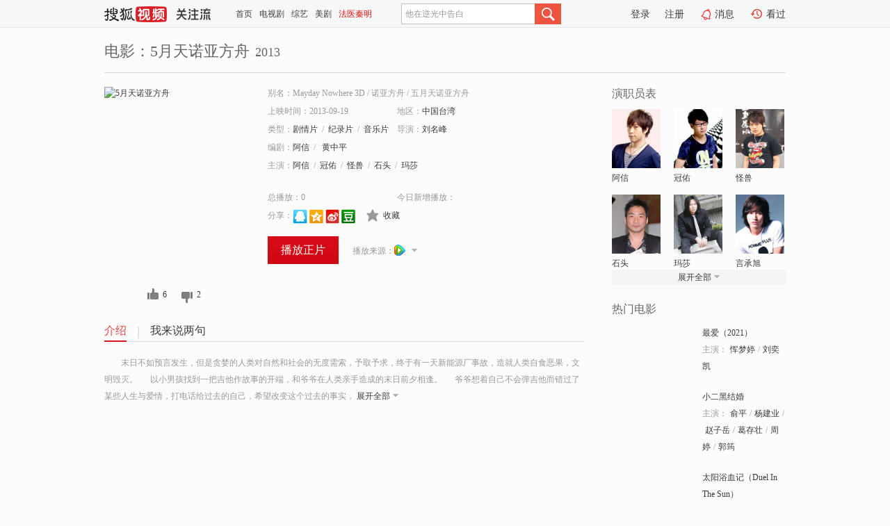

--- FILE ---
content_type: text/html;charset=UTF-8
request_url: https://tv.sohu.com/item/MTAzMDY4NA==.html
body_size: 6385
content:











 <!DOCTYPE html PUBLIC "-//W3C//DTD XHTML 1.0 Transitional//EN" "http://www.w3.org/TR/xhtml1/DTD/xhtml1-transitional.dtd">
<html>
<head>
<title>5月天诺亚方舟-电影-高清视频在线观看-搜狐视频</title>
<meta http-equiv="Content-Type" content="text/html; charset=UTF-8">
<meta name="keywords" content="5月天诺亚方舟,电影,高清视频,在线观看">
<meta name="description" content="搜狐视频为您提供关于(5月天诺亚方舟)的高清视频在线观看、剧情内容介绍、以及周边的一切，包括(5月天诺亚方舟)的图片、预告片、拍摄花絮、影讯、相关新闻及评论等。更多关于(5月天诺亚方舟)的精彩内容，尽在搜狐视频。">
<meta http-equiv="Content-Type" content="text/html; charset=UTF-8">
<meta http-equiv="pragma" content="no-cache">
<meta http-equiv="cache-control" content="no-cache,must-revalidate">
<meta http-equiv="expires" content="0">
<meta name="robots" content="all" />
<meta property="og:url" content="https://tv.sohu.com/item/MTAzMDY4NA==.html"/>
<meta property="og:type" content="website"/>
<meta property="og:site_name" content="搜狐视频" />
<meta property="og:title" content="5月天诺亚方舟" />
<meta property="og:description" content="末日不如预言发生，但是贪婪的人类对自然和社会的无度需索，予取予求，终于有一天新能源厂事故，造就人类自食恶果，文明毁灭。</br> 　 以小男孩找到一把吉他作故事的开端，和爷爷在人类亲手造成的末日前夕相逢。</br> 　 爷爷想着自己不会弹吉他而错过了某些人生与爱情，打电话给过去的自己，希望改变这个过去的事实，进而改变生命，让走到末路的人类文明起死回生。</br> 　 “诺亚方舟”演唱会共以五大主题串联，从“末日：2012不是预言”、“留恋：时光静止的那一年”、“笑忘：如果还有明天”、“第一天：追寻第二人生”到“未来：美丽乌托邦”，其中呈现了逼真末日景象，包括仿佛沉睡海底等待启航的深海逃生舱，加上不断出现火山爆发、陨石撞击和龙卷风来袭的末日异象。这一切都旨在把大家对于末日的恐惧在一瞬间全部逼迫出来，同时五月天更要带领观众抛开恐惧和悲伤，用欢乐与音乐享受末日前夕的最后一夜。</br> 　 如果2012年玛雅末世预言成真，在这看似最后倒数的生命关头，我们该如何面对我们各自的人生？如果最后末日没有到来，你就有机会选择你的“第二人生”！" />
<meta property="og:image" content="http://photocdn.tv.sohu.com/img/kis/fengmian/1030/1030684/1030684_ver_big_20191128155502.jpg" />
<link type="image/x-icon" rel="shortcut icon"  href="//tv.sohu.com/favicon.ico" />
<link type="text/css" rel="stylesheet" href="//css.tv.itc.cn/global/global201302.css" />
<link type="text/css" rel="stylesheet" href="//css.tv.itc.cn/channel/nav_v1.css" />
<link type="text/css" rel="stylesheet" href="//assets.changyan.sohu.com/rs/prod_/sohucs.min-sohutv.v118.css" />
<link type="text/css" rel="stylesheet" href="//css.tv.itc.cn/search/search-movie.css" />
<script type="text/javascript">
	// 测试数据
	var vid="0";
	var nid = "";
	var pid ="0";
	var cover=""; 	
	var playlistId="0";
	var o_playlistId="";
    var cid="100";//一级分类id
	var subcid="100108,100110,100145";//二级分类id
	var osubcid="";//二级分类的唯一项
	var category="";
	var cateCode="";
	var pianhua = "";
	var tag = "";
	var tvid = "";
	var playerSpaceId = "";
	var kis_id="1030684";
	var filmType = "movie";
	var isFee = "0";
	var comment_c_flag="vp";
</script>
<script src="//js.tv.itc.cn/kao.js"></script>
<script src="//js.tv.itc.cn/dict.js"></script>
<script src="//js.tv.itc.cn/gg.seed.js"></script>
<script src="//js.tv.itc.cn/base/core/j_1.7.2.js"></script>
<script src="//tv.sohu.com/upload/static/star/g.js"></script>
<script src="//js.tv.itc.cn/site/search/movie/inc.js"></script>
<script type="text/javascript">
kao('pingback', function () {
	pingbackBundle.initHref({
		customParam : {
			 
				movie : {
				url : '//click.hd.sohu.com.cn/x.gif',
				type : ['extends'],
				stype:['workshow_movie'],
				col1:	function(config, el) {
					return el.getAttribute('pos') == null ? [''] : el.getAttribute('pos');
				},
				col2:	function(config, el) {
					return el.getAttribute('location') == null ? [''] : el.getAttribute('location');
				},
				col3:		function(config, el) {
								 var playsource=el.getAttribute('vv');
								 var vv='';
								 if(playsource=='sohutv'){
								 	vv='work_playpage_vv';
								 }else if(playsource=='work_starpage_vv' || playsource=='work_playpage_vv' || playsource=='work_search_vv' || playsource=='work_workpage_vv'){
								 	vv=playsource;
								 }else{
								 	vv='work_outer_vv';
								 }
								return vv;
						 },
				suv : 'cookie-SUV',
				p : 'passport',
				y : 'cookie-YYID',
				f : 'cookie-fuid',
				_ : 'stamp'
			}
	 
		}
	});
});

getHeaderFrag();
function getHeaderFrag() {
    // console.log("jinru")
    $.ajax({
        type:"GET",
        url:"/star/openkis/star/header",
        success:function(data){
            console.info(data);
            $("#fragHeader").html(data);
        },
        error:function(data){
            $("#fragHeader").html("");
            console.log("Error: "+data);
        }
    });
}

</script>

</head>
<body>
<br>
<!-- Start : areaTop -->
 <div class="areaTop" id="hd-navMiniBar" style="position: fixed; top: 0px; left: 0px; width: 100%; z-index: 999;">
     <div class="area clear" id = "fragHeader" onload =getHeaderFrag()>

     </div>
</div>
<style>
	#hd-fBox2,.hd-mUpload{display:none;}
	.areaTop .hd-hotWord{
		overflow: hidden;
		width:312px;
	}
</style>
<!-- End : areaTop -->
<div class="wrapper">
	<div class="movie-name area rel cfix">
		
		<h2 >电影：5月天诺亚方舟<span>2013</span></h2>
	</div>
	<!-- Start : bodyer -->
	<div class="cfix area">
		<div class="movieL">
			<!-- Start : movie info -->
			<div class="cfix movie-info">
			  
			 
			
		    
		      
		     
			
			
			
		    
			
			
			    <div class="colL">
				<div class="movie-pic">
					
						
						
							
							
								
								<a href="//v.qq.com/x/page/b0014osn22c.html?ptag=sohu.movie" title="5月天诺亚方舟" target="_blank" pb-url="movie" vv="qq" pos="work_info" location="work_info_others">
									<img lazysrc="//photocdn.tv.sohu.com/img/kis/fengmian/1030/1030684/1030684_ver_big_20191128155502.jpg" width="200" height="275" src="//css.tv.itc.cn/channel/v2/index-images/default_v.svg" alt="5月天诺亚方舟">
										
										
									</img> 
								</a>
							
						
						
					
					
				</div>
				<p class="ta-c">
				<a class="like" title="" href="#">0</a>
				<a class="unlike" title="" href="#">0</a>
				</p>
				</div>
				<div class="movie-infoR">
					<ul class="cfix mB20">
						<li class="w1"><span>别名：Mayday Nowhere 3D     /    诺亚方舟     /    五月天诺亚方舟</span></li> 
						<li><span>上映时间：2013-09-19</span></li>
						
						<li><span>地区：</span><a href="//so.tv.sohu.com/list_p1100_p2_p3_p4_p5_p6_p7_p8_p9.html" title="" target="_blank" pb-url="movie" pos="work_info" location="work_info_others" vv="work_search_vv">中国台湾</a> </li>
						<li><span>类型：</span><a href="//so.tv.sohu.com/list_p1100_p2100108_p3_p4_p5_p6_p7_p8_p9.html" title="" target="_blank" pb-url="movie" pos="work_info" location="work_info_others" vv="work_search_vv">剧情片</a><span class="mLR6">/</span><a href="//so.tv.sohu.com/list_p1100_p2100110_p3_p4_p5_p6_p7_p8_p9.html" title="" target="_blank" pb-url="movie" pos="work_info" location="work_info_others" vv="work_search_vv">纪录片</a><span class="mLR6">/</span><a href="//so.tv.sohu.com/list_p1100_p2100145_p3_p4_p5_p6_p7_p8_p9.html" title="" target="_blank" pb-url="movie" pos="work_info" location="work_info_others" vv="work_search_vv">音乐片</a></li>
						<li><span>导演：</span><a href="//tv.sohu.com/star/MTEwNjc4MV/liJjlkI3ls7A=.shtml" target="_blank" pb-url="movie" vv="work_starpage_vv" pos="work_info" location="work_info_others">刘名峰</a>   </li>
						<li><span>编剧：</span><a href="//tv.sohu.com/star/Mjc1ODA2X+mYv+S/oQ==.shtml" target="_blank" pb-url="movie" vv="work_starpage_vv" pos="work_info" location="work_info_others">阿信</a><span class="mLR6">/</span> <a href="//tv.sohu.com/star/OTE4MTA5X+m7hOS4reW5sw==.shtml" target="_blank" pb-url="movie" vv="work_starpage_vv" pos="work_info" location="work_info_others">黄中平</a>  </li>
						
						
						  	
						 		
						  	
						 	 
						  
						<li class="w1"><span>主演：</span><a href="//tv.sohu.com/star/Mjc1ODA2X+mYv+S/oQ==.shtml" target="_blank" pb-url="movie" vv="work_starpage_vv" pos="work_info" location="work_info_others">阿信</a><span class="mLR6">/</span><a href="//tv.sohu.com/star/MzEzNTMxX+WGoOS9kQ==.shtml" target="_blank" pb-url="movie" vv="work_starpage_vv" pos="work_info" location="work_info_others">冠佑</a><span class="mLR6">/</span><a href="//tv.sohu.com/star/NTU4NzQxX+aAquWFvQ==.shtml" target="_blank" pb-url="movie" vv="work_starpage_vv" pos="work_info" location="work_info_others">怪兽</a><span class="mLR6">/</span><a href="//tv.sohu.com/star/NTU4NDM5X+efs+WktA==.shtml" target="_blank" pb-url="movie" vv="work_starpage_vv" pos="work_info" location="work_info_others">石头</a><span class="mLR6">/</span><a href="//tv.sohu.com/star/NTU4Njc3X+eOm+iOjg==.shtml" target="_blank" pb-url="movie" vv="work_starpage_vv" pos="work_info" location="work_info_others">玛莎</a></li>
						</ul>
						<ul class="cfix mB10">
                        <!--update 总播放：开始-->
                        <li><span>总播放：</span><em class="total-play"></em></li>
                        <!--update 总播放：结束-->
                        <!--update 今日新增播放：开始-->
                        <li><span>今日新增播放：</span><em class="today-play"></em></li>
                        <!--update 今日新增播放：结束-->
						
						<li class="w1 action">
                            <!--update 新版分享：开始-->
                            <div class="share cfix" style="width: auto">
                                <span>分享：</span><a title="" onclick="javascript:jump('mqq')" href="javascript:void(0)"><img width="21" height="21" alt="" src="//css.tv.itc.cn/search/images/qq.gif"></a>
                                <a title="" onclick="javascript:jump('qq')" href="javascript:void(0)"><img width="20" height="21" alt="" src="//css.tv.itc.cn/search/images/qzone.gif"></a>
                                <a title="" onclick="javascript:jump('weibosina')" href="javascript:void(0)"><img width="20" height="21" alt="" src="//css.tv.itc.cn/search/images/swb.gif"></a>
                                <a title="" onclick="javascript:jump('douban')" href="javascript:void(0)"><img width="20" height="21" alt="" src="//css.tv.itc.cn/search/images/db.gif"></a>
                            </div>
                            <!--update 新版分享：结束-->
							<div class="l actionR">
								<a href="" title="" class="ico-store">收藏</a>  
							</div>
						</li>
						</ul> 
						 
						 
						 <div class="cfix bot">
							
							
							
								
 									
								 	<a href="//v.qq.com/x/page/b0014osn22c.html?ptag=sohu.movie" title="qq" class="btn-playFea" target="_blank" pb-url="movie" pos="work_info" location="work_info_play" vv="qq">播放正片</a>
									
									 
									
																		
							    
							
							
								<div class="link cfix">
									
									<div class="shareMore">
										<em class="arr-more"></em>
										<div class="moreBox" style="display:none;width:150px;">
										
										<a href="//www.mgtv.com/b/56738/753200.html?cxid=94l62sj44" title="imgo" target="_blank" pb-url="movie" vv="imgo" pos="work_info" location="work_info_others"><img width="16" height="16" src="//tv.sohu.com/upload/static/search/skin/images/logo-tv/imgo.png"/></a>
										
										</div>
									</div>
								   		
									<span>播放来源：</span><a href="//v.qq.com/x/page/b0014osn22c.html?ptag=sohu.movie" title="qq" target="_blank" pb-url="movie" vv="qq" pos="work_info" location="work_info_others"><img width="16" height="16" alt="qq" src="//tv.sohu.com/upload/static/search/skin/images/logo-tv/qq.png" /></a>
								</div>
							
							 
							 
						
					 </div>
				</div>
			</div>
			<!-- End : movie info -->
			<!-- Start : tab -->
			<ul class="cfix movieTab">
				<li class="first on"><a href="#" title="">介绍</a></li>
				
				
				
				
				
				  <li><a href="#" title="">我来说两句</a></li>
				
				
			</ul>
			<!-- End : tab -->
			<!-- Start : modA -->
			<div class="movieCont mod">
			
				<p class="intro">
					<span class="full_intro" style="display:none">&nbsp;&nbsp;&nbsp;&nbsp;&nbsp;&nbsp;&nbsp;&nbsp;末日不如预言发生，但是贪婪的人类对自然和社会的无度需索，予取予求，终于有一天新能源厂事故，造就人类自食恶果，文明毁灭。</br> 　 以小男孩找到一把吉他作故事的开端，和爷爷在人类亲手造成的末日前夕相逢。</br> 　 爷爷想着自己不会弹吉他而错过了某些人生与爱情，打电话给过去的自己，希望改变这个过去的事实，进而改变生命，让走到末路的人类文明起死回生。</br> 　 “诺亚方舟”演唱会共以五大主题串联，从“末日：2012不是预言”、“留恋：时光静止的那一年”、“笑忘：如果还有明天”、“第一天：追寻第二人生”到“未来：美丽乌托邦”，其中呈现了逼真末日景象，包括仿佛沉睡海底等待启航的深海逃生舱，加上不断出现火山爆发、陨石撞击和龙卷风来袭的末日异象。这一切都旨在把大家对于末日的恐惧在一瞬间全部逼迫出来，同时五月天更要带领观众抛开恐惧和悲伤，用欢乐与音乐享受末日前夕的最后一夜。</br> 　 如果2012年玛雅末世预言成真，在这看似最后倒数的生命关头，我们该如何面对我们各自的人生？如果最后末日没有到来，你就有机会选择你的“第二人生”！</span>
					  
				      
				   		 <span class="short_intro hide">
				   		 &nbsp;&nbsp;&nbsp;&nbsp;&nbsp;&nbsp;&nbsp;&nbsp;末日不如预言发生，但是贪婪的人类对自然和社会的无度需索，予取予求，终于有一天新能源厂事故，造就人类自食恶果，文明毁灭。</br> 　 以小男孩找到一把吉他作故事的开端，和爷爷在人类亲手造成的末日前夕相逢。</br> 　 爷爷想着自己不会弹吉他而错过了某些人生与爱情，打电话给过去的自己，希望改变这个过去的事实，</span>
						 <a href="#" title="" class="arr-down toggle_intro hide" pos="work_tab" location="work_tab_overview">展开全部</a>
				      
				     
				    

				</p>
			
			</div>
			<!-- End : modA -->
			<!-- Start : modB -->
			
			<!-- End : modB -->
			<!-- Start : modC -->
			
			<!-- End : modC -->
			<!-- Start : modD -->
			
			<!-- End : modD -->
			<!-- Start : modE -->
			
					 
			
			

		 
			<div class="mod comment" style="display:none">
			<!--  <div id="SOHUCS" sid="" oid="" style="width: 100%; height: auto;"></div>-->
			<div id="SOHUCS"></div>
			</div>
			 
			</div> 
		  
			<!-- End : modE -->
		<div class="movieR">
		 
			<!-- Start : cast -->
			<div class="mod cast">
			
				<div class="mod-tit">
					<h4>演职员表</h4>
				</div>
				<ul class="cfix">
				  
				  	
				 		
				  	
				 	 
				  
					
					<!--   -->
				           
					<li>
						<div class="pic"><a href="//tv.sohu.com/star/Mjc1ODA2X+mYv+S/oQ==.shtml" title="阿信" target="_blank" pb-url="movie" pos="work_cast" vv="work_starpage_vv"><img lazysrc="//photocdn.sohu.com/kistar/fengmian/275/275806/275806_ver_small.jpg" src="//css.tv.itc.cn/channel/v2/index-images/default_v.svg" width="70" height="85" alt="阿信" /></a></div>
						<p><a href="//tv.sohu.com/star/Mjc1ODA2X+mYv+S/oQ==.shtml" target="_blank" title="阿信" pb-url="movie" pos="work_cast" vv="work_starpage_vv">阿信</a></p><p><span title=""></span></p>
					</li>
					
					<!--   -->
				           
					<li>
						<div class="pic"><a href="//tv.sohu.com/star/MzEzNTMxX+WGoOS9kQ==.shtml" title="冠佑" target="_blank" pb-url="movie" pos="work_cast" vv="work_starpage_vv"><img lazysrc="//photocdn.sohu.com/kistar/fengmian/313/313531/313531_ver_small.jpg" src="//css.tv.itc.cn/channel/v2/index-images/default_v.svg" width="70" height="85" alt="冠佑" /></a></div>
						<p><a href="//tv.sohu.com/star/MzEzNTMxX+WGoOS9kQ==.shtml" target="_blank" title="冠佑" pb-url="movie" pos="work_cast" vv="work_starpage_vv">冠佑</a></p><p><span title=""></span></p>
					</li>
					
					<!--   -->
				           
					<li>
						<div class="pic"><a href="//tv.sohu.com/star/NTU4NzQxX+aAquWFvQ==.shtml" title="怪兽" target="_blank" pb-url="movie" pos="work_cast" vv="work_starpage_vv"><img lazysrc="//photocdn.sohu.com/kistar/fengmian/558/558741/558741_ver_small.jpg" src="//css.tv.itc.cn/channel/v2/index-images/default_v.svg" width="70" height="85" alt="怪兽" /></a></div>
						<p><a href="//tv.sohu.com/star/NTU4NzQxX+aAquWFvQ==.shtml" target="_blank" title="怪兽" pb-url="movie" pos="work_cast" vv="work_starpage_vv">怪兽</a></p><p><span title=""></span></p>
					</li>
					
					<!--    <li class="clear"></li>-->
				            <li class="clear"></li>
					<li>
						<div class="pic"><a href="//tv.sohu.com/star/NTU4NDM5X+efs+WktA==.shtml" title="石头" target="_blank" pb-url="movie" pos="work_cast" vv="work_starpage_vv"><img lazysrc="//photocdn.sohu.com/kistar/fengmian/558/558439/558439_ver_small.jpg" src="//css.tv.itc.cn/channel/v2/index-images/default_v.svg" width="70" height="85" alt="石头" /></a></div>
						<p><a href="//tv.sohu.com/star/NTU4NDM5X+efs+WktA==.shtml" target="_blank" title="石头" pb-url="movie" pos="work_cast" vv="work_starpage_vv">石头</a></p><p><span title=""></span></p>
					</li>
					
					<!--   -->
				           
					<li>
						<div class="pic"><a href="//tv.sohu.com/star/NTU4Njc3X+eOm+iOjg==.shtml" title="玛莎" target="_blank" pb-url="movie" pos="work_cast" vv="work_starpage_vv"><img lazysrc="//photocdn.sohu.com/kistar/fengmian/558/558677/558677_ver_small.jpg" src="//css.tv.itc.cn/channel/v2/index-images/default_v.svg" width="70" height="85" alt="玛莎" /></a></div>
						<p><a href="//tv.sohu.com/star/NTU4Njc3X+eOm+iOjg==.shtml" target="_blank" title="玛莎" pb-url="movie" pos="work_cast" vv="work_starpage_vv">玛莎</a></p><p><span title=""></span></p>
					</li>
					
					<!--   -->
				           
					<li>
						<div class="pic"><a href="//tv.sohu.com/star/MTQ1MDBf6KiA5om/5pet.shtml" title="言承旭" target="_blank" pb-url="movie" pos="work_cast" vv="work_starpage_vv"><img lazysrc="//photocdn.sohu.com/kistar/fengmian/14/14500/14500_ver_small.jpg" src="//css.tv.itc.cn/channel/v2/index-images/default_v.svg" width="70" height="85" alt="言承旭" /></a></div>
						<p><a href="//tv.sohu.com/star/MTQ1MDBf6KiA5om/5pet.shtml" target="_blank" title="言承旭" pb-url="movie" pos="work_cast" vv="work_starpage_vv">言承旭</a></p><p><span title=""></span></p>
					</li>
					  
					
					
					 <li class="clear hide"></li>
                	<li class="hide">
                    <div class="pic"><a href="//tv.sohu.com/star/NDIwNDlf5p6X5L6d5pmo.shtml" title="林依晨" target="_blank" pb-url="movie" pos="work_cast" vv="work_starpage_vv"><img lazysrc="//photocdn.sohu.com/kistar/fengmian/42/42049/42049_ver_small.jpg" src="//css.tv.itc.cn/channel/v2/index-images/default_v.svg" width="70" height="85" alt="林依晨" /></a></div>
						<p><a href="//tv.sohu.com/star/NDIwNDlf5p6X5L6d5pmo.shtml" target="_blank" title="林依晨" pb-url="movie" pos="work_cast" vv="work_starpage_vv">林依晨</a></p><p><span title=""></span></p>
					</li>
                     
					
                	<li class="hide">
                    <div class="pic"><a href="//tv.sohu.com/star/MzE1NzM0X+ael+aZlumXtQ==.shtml" title="林晖闵" target="_blank" pb-url="movie" pos="work_cast" vv="work_starpage_vv"><img lazysrc="//photocdn.sohu.com/kistar/fengmian/315/315734/315734_ver_small.jpg" src="//css.tv.itc.cn/channel/v2/index-images/default_v.svg" width="70" height="85" alt="林晖闵" /></a></div>
						<p><a href="//tv.sohu.com/star/MzE1NzM0X+ael+aZlumXtQ==.shtml" target="_blank" title="林晖闵" pb-url="movie" pos="work_cast" vv="work_starpage_vv">林晖闵</a></p><p><span title=""></span></p>
					</li>
                     
					
                	<li class="hide">
                    <div class="pic"><a href="//tv.sohu.com/star/Mjc1ODA2X+mYv+S/oQ==.shtml" title="阿信" target="_blank" pb-url="movie" pos="work_cast" vv="work_starpage_vv"><img lazysrc="//photocdn.sohu.com/kistar/fengmian/275/275806/275806_ver_small.jpg" src="//css.tv.itc.cn/channel/v2/index-images/default_v.svg" width="70" height="85" alt="阿信" /></a></div>
						<p><a href="//tv.sohu.com/star/Mjc1ODA2X+mYv+S/oQ==.shtml" target="_blank" title="阿信" pb-url="movie" pos="work_cast" vv="work_starpage_vv">阿信</a></p><p><span title="编剧">编剧</span></p>
					</li>
                     
					 <li class="clear hide"></li>
                	<li class="hide">
                    <div class="pic"><a href="//tv.sohu.com/star/OTE4MTA5X+m7hOS4reW5sw==.shtml" title="黄中平" target="_blank" pb-url="movie" pos="work_cast" vv="work_starpage_vv"><img lazysrc="//css.tv.itc.cn/search/star/images/default_avatar.jpg" src="//css.tv.itc.cn/channel/v2/index-images/default_v.svg" width="70" height="85" alt="黄中平" /></a></div>
						<p><a href="//tv.sohu.com/star/OTE4MTA5X+m7hOS4reW5sw==.shtml" target="_blank" title="黄中平" pb-url="movie" pos="work_cast" vv="work_starpage_vv">黄中平</a></p><p><span title="编剧">编剧</span></p>
					</li>
                     
					
                	<li class="hide">
                    <div class="pic"><a href="//tv.sohu.com/star/MTEwNjc4MV/liJjlkI3ls7A=.shtml" title="刘名峰" target="_blank" pb-url="movie" pos="work_cast" vv="work_starpage_vv"><img lazysrc="//css.tv.itc.cn/search/star/images/default_avatar.jpg" src="//css.tv.itc.cn/channel/v2/index-images/default_v.svg" width="70" height="85" alt="刘名峰" /></a></div>
						<p><a href="//tv.sohu.com/star/MTEwNjc4MV/liJjlkI3ls7A=.shtml" target="_blank" title="刘名峰" pb-url="movie" pos="work_cast" vv="work_starpage_vv">刘名峰</a></p><p><span title="导演">导演</span></p>
					</li>
                       
                     
				</ul>
				<div class="mod-more"><a href="#" title="" class="arr-down" pos="work_cast" vv="work_starpage_vv">展开全部</a></div>
			
			</div>
			<!-- End : cast -->
			<!-- Start : serial -->
			<div class="mod serial">
				<div class="mod-tit">
					
				</div>
				<ul class="list-movie">
				
				 
				 	
				 	
				 	
				 	
				 
					
					
				</ul>
				
				
			</div>
			<!-- End : serial -->
			<!-- Start : recommend -->
			<div class="mod recommend">
				<div class="mod-tit">
				<h4>热门电影</h4>
				</div>
					<ul class="list-movie"></ul>
				 
			</div>
			<!-- End : recommend -->
			<!-- Start : sort -->
			<div class="mod sort">
			</div>
			<!-- End : sort -->
			<div class="mod soMovie">
				<form action="" method="post" id="sFormB" autocomplete="off" name="sFormB" onsubmit="return searchFormA('sKeyB');"><input type="text" value="" id="sKeyB" class="input" /><input type="submit" value="" class="btn-soMovie" />
				</form>
			</div>
		</div>
	</div>
<!-- End : content -->
</div>
 

<!-- End:content -->
    


<span id="footerFrag" onload="getFootererFrag()"></span>

<script>
    getFootererFrag();
    function getFootererFrag() {
        docWrite = document.write;
        document.write = function( text ){
            console.log(text);
            var elements = document.getElementsByClassName("now_year");
            Array.prototype.forEach.call(elements, function (element) {
                element.innerHTML = text;
            });
        };
        $.ajax({
            type:"GET",
            url:"/star/openkis/star/footer",
            async : true,
            success:function(result){
                console.info(result);
                $("#footerFrag").html(result);
                //  还原
                document.write = docWrite;
            },
            error:function(result){
                $("#footerFrag").html("");
                console.log("Error: "+result);
            }
        });


    };
</script>
 <script>
    messagebus.publish('core.loaded_end');
(function(){function a(){var a=/win/i.test(navigator.userAgent);if(a)if(typeof window.ActiveXObject=="function")try{var b=new ActiveXObject("SoHuVA.SoHuDector.1");b.StartSoHuVA()}catch(c){}else{function d(){var a=navigator.plugins||[];for(var b=0,c;c=a[b];b++)if(/npifox/i.test(c.description))return!0;return!1}if(d()){var e=document.getElementById("embed_ifox");if(!e){var f=document.createElement("div");f.style.cssText="position:absolute;zIndex:-1;height:1px",f.innerHTML='<embed id="embed_ifox" type="application/ifox-plugin" width="0" height="0"></embed>',document.body&&(document.body.insertBefore(f,document.body.firstChild),e=document.getElementById("embed_ifox"))}try{e.RunSohuVA()}catch(c){}}}}var b=window._IFoxContext||(window._IFoxContext={});b.isCalled||(b.isCalled=!0,setTimeout(function(){a()},2e3))})()
</script>

<!-- Begin New PV --> 
<script type="text/javascript" src="//tv.sohu.com/upload/static/global/hdpv.js"></script>
<!-- End New PV --> 

<!-- Begin PVInsight --> 
<script type="text/javascript" language="javascript" src="//a1.itc.cn/pv/js/spv.1305141919.js"></script>
 <!-- End PVInsight --> 
</body>
</html>


--- FILE ---
content_type: text/html;charset=UTF-8
request_url: https://score.my.tv.sohu.com/digg/get.do?type=327&vid=1030684&callback=jQuery172013582875620444557_1766882779353&_=1766882783182
body_size: 107
content:
jQuery172013582875620444557_1766882779353({"vid":1030684,"downCount":2,"statusText":"success","upCount":6,"pid":0,"tvid":1030684,"type":327,"status":200})

--- FILE ---
content_type: text/css
request_url: https://css.tv.itc.cn/search/search-movie.css
body_size: 3490
content:
/* sohutv 2017-03-23 16:22:23 */
.mod-tit{margin:0 0 11px}.mod-tit h3,.mod-tit h4{font:400 16px "Microsoft yahei";color:#333}.mod-tit h3 a:hover{text-decoration:none}.mod-tit h4{color:#666}.mod-tit .textMore{background:url(images/movie/bg.png) no-repeat right -98px;padding-right:13px}.mod-tit .textMore:hover{background-position:right -138px}.movieTab{border-bottom:1px solid #dbdbdb;margin:0 0 18px}.movieTab li{float:left;padding:0 16px 0 18px;background:url(images/movie/line_ver.png) no-repeat left 3px}.movieTab li.first{padding-left:0;background:0 0}.movieTab li a{display:inline-block;font:16px "Microsoft yahei";height:25px}.movieTab li.on a,.movieTab li a:hover{border-bottom:2px solid #d9151d;height:24px;position:relative;margin:0 0 -1px;color:#e54947;text-decoration:none}.btn-play{display:block;width:51px;height:51px;background:url(images/movie/btn_play24.png) no-repeat;position:absolute}.btn-playPre,.btn-playFea{float:left;font:16px "Microsoft yahei";padding:0 19px}.btn-playPre:hover,.btn-playFea:hover{text-decoration:none}.btn-playPre{border:1px solid #d5d5d5;background:#fafafa;height:38px;line-height:38px;margin-right:10px}.btn-playPre:hover{border-color:#e73c31;background:#fff}.btn-playFea{height:40px;line-height:40px;background:url(images/movie/btn_playFea.png) repeat-x;color:#fff}.btn-playFea:hover{color:#fff;background:#e55359}.arr-down,.arr-up{background:url(images/movie/bg.png) no-repeat right 5px;padding-right:12px;white-space:nowrap}.arr-up{background-position:right 4px}.arr-down{background-position:right -59px}.ico-store,.ico-download,.ico-chk{display:inline-block;background:url(images/movie/bg.png) no-repeat}.ico-store,.ico-download{padding-left:24px;height:18px}.ico-store:hover{background-position:0 -62px}.ico-marked{background-position:0 -62px}.ico-download{background-position:-275px 0}.ico-download:hover{background-position:-275px -62px}.ico-chk{width:14px;height:14px;background-position:-139px -2px;vertical-align:middle;cursor:pointer;margin-right:6px}.ico-chked{background-position:-138px -64px}.like,.liked,.noliked,.unlike,.unliked,.nounliked{display:inline-block;padding-left:22px;background:url(images/ico_pop.png) no-repeat;font-family:"Microsoft yahei";height:21px}.unlike{background-position:-84px 0;margin-left:18px}.nounliked,.unliked{margin-left:18px}.like:hover{background-position:0 -31px;text-decoration:none}.unlike:hover{background-position:-84px -31px;text-decoration:none}.liked,.liked:hover{background-position:0 -31px;text-decoration:none;color:#3A3A3A}.noliked,.noliked:hover{background-position:0 0;text-decoration:none;color:#3A3A3A}.unliked,.unliked:hover{background-position:-84px -31px;text-decoration:none;color:#3A3A3A}.nounliked,.nounliked:hover{background-position:-84px 0;margin-left:18px;text-decoration:none;color:#3A3A3A}.corner-only,.corner-pay,.corner-vip{display:block;position:absolute;text-indent:-9999px;overflow:hidden}.corner-only{background:url(//tv.sohu.com/upload/suoy101026/images/only.gif) no-repeat;height:46px;left:-4px;top:-4px;width:45px}.corner-pay{width:41px;height:41px;background:url(images/corner-pay24.png) no-repeat;_background-image:none;filter:progid:DXImageTransform.Microsoft.AlphaImageLoader(src='//css.tv.itc.cn/search/images/corner-pay24.png');left:0;top:0}.corner-vip{background:url(//tv.sohu.com/upload/store/skin/imgs/pay.png) no-repeat;_background-image:none;filter:progid:DXImageTransform.Microsoft.AlphaImageLoader(src='//tv.sohu.com/upload/store/skin/imgs/pay.png');height:46px;left:-4px;top:-4px;width:45px}.movie-name{border-bottom:1px solid #dbdbdb;height:45px;margin-bottom:20px}.movie-name h2{font:400 22px "Microsoft yahei";color:#666;display:inline}.movie-name span{font:18px "Microsoft yahei";margin-left:8px}.movieL{float:left;width:690px}.movieL .mod{margin:0 0 10px}.movieL .comment{margin-top:25px}.movie-info{margin:0 0 30px}.movie-info .colL{float:left;width:200px}.movie-info .movie-pic{width:200px;height:275px;position:relative;margin:0 0 15px}.movie-infoR{float:right;width:455px}.movie-info ul{width:375px}.movie-info ul li{float:left;min-width:180px;_width:180px;height:18px;overflow:hidden;padding-right:6px;margin:0 0 8px;word-wrap:break-word;word-break:break-all}.movie-info ul li.action,.movie-info ul li.last{height:auto;overflow:visible}.movie-info .score-star,.movie-info .score-star i{display:inline-block;height:13px;width:82px;background:url(images/movie/score.png) no-repeat}.movie-info .score-star{background-position:0 -13px;overflow:hidden;vertical-align:middle}.movie-info .score-star i{float:left}.movie-info .score-star:hover{cursor:pointer}.movie-info .score{color:#ff6000;margin-left:6px}.movie-info li.w1{width:100%}.movie-info ul li.last{margin-top:10px}.movie-info .actionR{display:inline;margin-left:16px}.movie-info .actionR a{margin-right:23px}.movie-info .link{float:left;display:inline;margin:12px 0 0 20px}.movie-info .price{font-family:"Microsoft yahei";line-height:28px;margin:0 0 6px}.movie-info .price span{font-size:24px;color:#e73c31}.movie-info .price del{margin-left:14px}.movie-info .bot span.txt{margin:11px 0 0 20px}.movieCont{margin:0 0 25px}.movieCont .intro{line-height:24px}.movieR{float:right;width:250px}.movieR .mod{width:250px;margin:0 0 25px}.mod-more{height:22px;background:#f4f4f4;text-align:center;line-height:22px}.moviePre .video{width:250px;height:170px;position:relative;margin:0 0 5px}.moviePre .video .btn-play{left:20px;bottom:20px}.moviePre .tab{width:100%;overflow:hidden}.moviePre .tab a,.moviePre .tab em{float:left;margin-right:4px;padding:0 8px}.moviePre .tab a{height:20px;line-height:20px;border:1px solid #d5d5d5;background:#fafafa}.moviePre .tab a:hover{text-decoration:none;border-color:#e73c31;background:#fff}.moviePre .tab em{height:22px;line-height:22px;text-align:center;background:#d8271c;color:#fff}.sort .movieTab li{background-position:left -22px;padding:0 8px 0 10px}.sort .movieTab li.first{padding-left:0}.sort .movieTab li a{font-size:14px}.sort dt{margin:0 0 10px}.sort dt span{display:inline-block;height:24px;line-height:24px;padding:0 10px;background:#eaeaea;color:#666}.sort dd a{display:inline-block;margin:0 18px 9px 0}.cast{overflow:hidden}.cast ul{margin-right:-20px}.cast ul li{float:left;width:72px;margin-right:17px}.cast ul li .pic{width:70px;height:85px;margin:0 0 5px}.cast ul li p{max-height:36px;overflow:hidden;word-wrap:break-word;word-break:normal}.cast ul li.clear{height:15px;overflow:hidden;float:none;clear:both}.listA strong{height:auto;max-height:36px;_height:36px}.listA li{height:153px}.list-movie li{width:250px;overflow:hidden;padding:0 0 20px}.list-movie li .pic{float:left;width:120px}.list-movie li .text{float:right;width:120px;line-height:24px}.list-movie li .text strong{font-weight:400}.list-movie li .text p a{margin:0 4px}.listB{margin-right:-30px}.listB li{width:120px;margin-right:22px}.listB li .pic{width:120px;height:165px}.tuijian .list p,.tuijian .list strong{height:auto}.share{float:left;width:113px}.link{width:100px}.shareMore{float:right;width:20px;position:relative;z-index:2}.moreBox{position:absolute;left:0;top:13px;_top:15px;border:1px solid #dbdbdb;height:16px;padding:6px 0 6px 9px;background:#fefefe}.moreBox a{float:left;margin:0 8px 0 0;_display:inline}.arr-more{position:absolute;right:0;top:0;background:url(images/movie/bg.png) no-repeat -388px -58px;width:18px;height:13px;border:1px solid #fcfcfc;border-bottom:none;z-index:3;cursor:pointer}.arr-moreOn{border-color:#dbdbdb;background-color:#fefefe;background-position:-387px 5px}.soMovie{background:url(images/movie/bg.png) no-repeat 0 -210px}.soMovie .input{width:186px;padding:0 6px;height:26px;line-height:26px;background:0 0;border:0 none}.soMovie .btn-soMovie{background:url(images/movie/bg.png) no-repeat -275px -102px;width:46px;height:26px;border:0 none;cursor:pointer;margin-left:5px;vertical-align:top}.botBtn{bottom:10px;position:fixed;right:10px;width:45px}.botBtn .sbtn-feed,.botBtn .sbtn-return,.botBtn .sbtn-remark,.botBtn .sbtn-fav,.botBtn .sbtn-erwm,.botBtn .sbtn-desktop{cursor:pointer;display:block;float:left;height:44px;margin:0 0 4px;overflow:hidden;position:relative;text-indent:-400px;width:45px}.botBtn .sbtn-return:hover{background-position:-50px 0}.botBtn .sbtn-feed{background-position:0 -50px}.botBtn .sbtn-feed:hover{background-position:-50px -50px}.botBtn .sbtn-remark{background-position:-99px 0}.botBtn .sbtn-remark:hover{background-position:-148px 0}.botBtn .sbtn-fav{background-position:-99px -50px}.botBtn .sbtn-fav:hover{background-position:-148px -50px}.botBtn .sbtn-erwm{background-position:0 -262px}.botBtn .sbtn-erwm:hover{background-position:-50px -262px}.botBtn .sbtn-desktop{background-position:0 -213px}.botBtn .sbtn-desktop:hover{background-position:-50px -213px}.botBtn .sbox-erwm-par{position:relative}.botBtn .sbox-erwm{background:url(//css.tv.itc.cn/channel/play_v1_img/erwm-png24.png) no-repeat scroll 0 0 transparent;display:none;height:124px;padding:18px 5px 0 0;position:absolute;right:48px;text-align:center;top:-46px;width:137px;z-index:100}.botBtn .sbox-erwm img{margin:0 0 4px}.botBtn div.rel{float:left;height:48px;width:48px}.info-arrT,.info-arrB,.botBtn .sbtn-feed,.botBtn .sbtn-return,.botBtn .sbtn-remark,.botBtn .sbtn-fav,.botBtn .sbtn-erwm,.botBtn .sbtn-desktop,.btn-vip,.wBox .ico-close,.wBox-xia .btn-xia,.wBox .btn-2,.wBox .ico-ok,.wBox .ico-error,.wBox .btn-grey{background:url(//css.tv.itc.cn/channel/play_v1_img/ico.png) no-repeat scroll 0 0 transparent}#content{_padding:20px 0 0}.wBox .ico-close,.wBox-xia .btn-xia,.wBox .btn-2,.wBox .ico-ok,.wBox .ico-error,.wBox .btn-grey{background:url(//css.tv.itc.cn/channel/play_v1_img/ico.png) no-repeat}.wBox{background:url(//css.tv.itc.cn/channel/play_v1_img/wbox-png24.png);padding:2px;width:310px;margin:0 0 20px}.wBox .wBox-wrap{background:#fefefe;border:1px solid #c9c9c9}.wBox .ico-close{display:block;width:10px;height:10px;overflow:hidden;background-position:-330px -71px}.wBox .ico-close:hover{background-position:-330px -113px}.wBox .ico-ok{background-position:-307px -176px;width:32px;height:28px}.wBox .ico-ok,.wBox .ico-error{margin:5px 10px 0 0}.wBox .btn-2,.wBox .btn-grey{width:62px;height:31px;line-height:30px;color:#fff;border:0;cursor:pointer;margin:0 5px;padding:0 0 4px;overflow:hidden}.wBox .btn-2{background-position:-91px -101px;display:inline-block;text-align:center}.wBox .btn-2:hover{background-position:-91px -138px;text-decoration:none}.wBox .btn-2:active{background-position:-91px -175px}.wBox .btn-grey{background-position:-161px -101px;color:#3a3a3a}.wBox .btn-grey:hover{background-position:-161px -138px;color:#cd071c}.wBox .btn-grey:active{background-position:-161px -175px}.wBox h6{font-size:14px;color:#3a3a3a;line-height:21px}#wBoxA{width:365px}.wBoxA .wBox-wrap{padding:10px}.wBoxA .wBox-con{padding:0 0 10px 10px}.wBoxA .p1{margin:5px 0 10px}.wBoxA .txt strong{color:#3a3a3a}.wBoxA .btn-2{vertical-align:middle;margin:0 0 10px}.wBoxA .wL{width:178px}.wBoxA .wR{width:145px;padding-left:8px;border-left:1px solid #d8d8d8}.wBox-xia .wBox-wrap{padding:13px 10px 20px}.wBox-xia .wBox-con{padding:10px 8px 0 10px}.wBox-xia .btn-xia{display:block;margin:0 auto;overflow:hidden;width:83px;line-height:28px;color:#fff;text-align:center;height:31px;background-position:0 -101px}.wBox-xia .btn-xia:hover{background-position:0 -138px;text-decoration:none;color:#fff}.wBox-xia .btn-xia:active{background-position:0 -175px}.wBox-cancel .wBox-wrap{padding:13px 10px 25px;text-align:center}.wBox-cancel .wBox-con h6{margin:15px 0}.hide{display:none}

--- FILE ---
content_type: text/css
request_url: https://tv.sohu.com/upload/static/plugin/sub/skin/sub.css
body_size: 571
content:
/* sohutv 2017-03-23 16:24:55 */
.btn_gray,.btn_gray_horn,.btn_gray_horn_active,.btn_gray_horn_over,.btn_green,.btn_red{cursor:pointer;background:url(//tv.sohu.com/upload/static/play/skin/images/icon_merge.png) no-repeat;display:inline-block;width:70px;height:24px;line-height:24px;text-align:center;margin:0 3px}.btn_red{background-position:0 0;padding-left:25px;width:45px}.btn_red:hover{background-position:-80px 0;text-decoration:none}.btn_gray{background-position:-240px 0}.btn_green{background-position:left bottom;padding-left:20px;width:50px}.btn_gray_horn,.btn_gray_horn_active{width:48px;padding-right:14px}.btn_gray_horn{background-position:0 -220px}.btn_gray_horn:hover,.btn_gray_horn_over{background-position:-80px -220px;text-decoration:none}.btn_gray_horn:active,.btn_gray_horn_active{background-position:-160px -220px;text-decoration:none}.btn_gray_horn_active:hover{text-decoration:none}.itembox .box-bd li p{position:relative}#subtipDiv,.v-l-s{position:absolute}.v-l-s{outline:0;text-indent:-10000em;background:url(images/ico-rss.png) 0 -52px no-repeat;margin-left:5px;top:7px;width:41px;height:17px}.v-l-s:hover{background-position:0 -68px;top:5px}.v-l-s.sub-comic{top:6px}.v-l-s.sub-comic:hover{top:4px}.channel-sub{display:inline-block;height:32px;line-height:35px}.channel-sub.channel-movie,.channel-sub.channel-tv{margin:0 10px 0 0}#subtipDiv{background-color:#c9c9ca;padding:2px;width:252px;z-index:1000}#subtipDiv .inner{border:1px solid #b5b5b5;background-color:#f3f3f3;padding:20px 0;text-align:center;width:250px}#subtipDiv p{font-size:14px;margin:10px 0}#subtipDiv p a{color:#dd0d0b;text-decoration:underline}#subtipDiv span{display:block;width:22px;height:20px;vertical-align:top;margin-right:10px}#subtipDiv .btn_1,#subtipDiv .ico_qmark,#subtipDiv .ico_suc{background:url(images/pop-tips-icos.png) no-repeat;display:inline-block}#subtipDiv .ico_suc{background-position:0 0;height:20px}#subtipDiv .ico_qmark{background-position:0 -31px;height:20px}#subtipDiv .btn_1{background-position:0 -61px;width:61px;height:28px;font-size:12px;line-height:25px}#subtipDiv p a.btn_1{text-decoration:none;color:#3a3a3a;margin:0 5px}#subtipDiv p a.btn_1:hover{color:#dd0d0b}#subtipDiv .close_btn{position:absolute;top:8px;right:10px;display:block;width:10px;height:10px;background:url(images/close.png) no-repeat}

--- FILE ---
content_type: application/x-javascript
request_url: https://js.tv.itc.cn/base/plugin/imageViewer_81c85d.js
body_size: 1082
content:
/* sohutv 2025-07-10 17:46:29 */
!function(){"undefined"==typeof sohuHD&&(sohuHD={});var i=["","<style>",".image-viewer-overlay {position: fixed;top: 0;left: 0;width: 100%;height: 100%;background-color: rgba(26, 26, 26, 0.6);display: flex;justify-content: center;align-items: center;z-index: 1000;opacity: 0;visibility: hidden;}",".image-viewer-overlay.active {opacity: 1;visibility: visible;}",".clickable-overlay {position: absolute;width: 100%;height: 100%;z-index: 1;cursor: pointer;}",'.close-button {position: absolute;top: 40px;right: 40px;cursor: pointer;z-index: 1001;width: 32px;height: 32px;background: url("//css.tv.itc.cn/channel/gzl/images/cover_close.svg") no-repeat;opacity: 0.8;}',".image-viewer-container {display: flex;align-items: center;justify-content: center;position: relative;z-index: 2;max-width: 90%;max-height: 90%;}",".image-display-area {flex: 1;display: flex;flex-direction: column;justify-content: center;align-items: center;position: relative;}",".viewer-image {object-fit: contain;max-width: 100%;max-height: 80vh;}",".nav-button {border: none;width: 54px;height: 54px;cursor: pointer;z-index: 1001;position: fixed;top: 50%;margin-top: -32px;opacity: 0.8;background-color: transparent;display: none; }",".nav-button.visible {display: flex;}",".nav-button:hover:not(:disabled) {opacity: 1;}",".nav-button:disabled {opacity: 0.3;cursor: not-allowed;}",'.nav-left {background: url("//css.tv.itc.cn/channel/gzl/images/cover_prev.svg") no-repeat;background-size: cover;left: 20px;}','.nav-right {background: url("//css.tv.itc.cn/channel/gzl/images/cover_next.svg") no-repeat;background-size: cover;right: 20px;}',".loading-overlay {position: absolute;top: 0;left: 0;width: 100%; height: 100%;display: flex;flex-direction: column;justify-content: center;align-items: center; z-index: 1;opacity: 0;visibility: hidden;}",".loading-overlay.active {opacity: 1;visibility: visible;}",'.loading-spinner {width: 40px;height: 40px;background: url("//css.tv.itc.cn/channel/gzl/images/cover_loading.gif") no-repeat;background-size: cover;}',".page-indicator {margin-top: 10px;color: white;background: rgba(26, 26, 26, 0.7);height: 26px;line-height: 26px;padding: 0 12px;border-radius: 4px;font-size: 14px;text-align: center;font-weight: 500;opacity: 0;visibility: hidden;}",".page-indicator.active {opacity: 1;visibility: visible;}","</style>"].join(""),n=[i,'<div class="image-viewer-overlay" id="imageViewer">','<div class="clickable-overlay" id="overlayClick"></div>','<div class="close-button" id="closeButton"></div>','<div class="image-viewer-container">','<button class="nav-button nav-left" id="prevButton" disabled></button>','<div class="image-display-area">','<div class="loading-overlay" id="loadingOverlay">','<div class="loading-spinner"></div>',"</div>",'<img src="" alt="\u67e5\u770b\u7684\u56fe\u7247" class="viewer-image" id="viewerImage">','<div class="page-indicator" id="pageIndicator"></div>',"</div>",'<button class="nav-button nav-right" id="nextButton" disabled></button>',"</div>","</div>"].join("");sohuHD.imageViewer={imageList:[],currentIndex:0,initialized:!1,init:function(e,t){t=t!==undefined?t:0,this.initialized||(document.head.insertAdjacentHTML("beforeend",i),document.body.insertAdjacentHTML("beforeend",n.replace(i,"")),this.bindEvents(),this.initialized=!0),this.imageList=e||[],this.currentIndex=Math.max(0,Math.min(t,this.imageList.length-1)),this.show()},bindEvents:function(){var e=this,t=document.getElementById("imageViewer"),i=document.getElementById("closeButton"),n=document.getElementById("overlayClick"),a=document.getElementById("prevButton"),o=document.getElementById("nextButton"),d=document.getElementById("viewerImage");i.addEventListener("click",function(){e.hide()}),n.addEventListener("click",function(){e.hide()}),a.addEventListener("click",function(){e.prevImage()}),o.addEventListener("click",function(){e.nextImage()}),d.addEventListener("load",function(){e.onImageLoaded()}),d.addEventListener("error",function(){e.onImageError()}),window.addEventListener("resize",function(){t.classList.contains("active")&&e.adjustImageSize()})},show:function(){var e=document.getElementById("imageViewer");0<this.imageList.length&&(this.loadImage(),e.classList.add("active"),document.body.style.overflow="hidden")},hide:function(){document.getElementById("imageViewer").classList.remove("active"),document.body.style.overflow=""},loadImage:function(){var e=this.imageList[this.currentIndex],t=document.getElementById("viewerImage"),i=document.getElementById("loadingOverlay"),n=document.getElementById("prevButton"),a=document.getElementById("nextButton"),o=document.getElementById("pageIndicator");if(t.style.opacity="0",i.classList.add("active"),n.classList.remove("visible"),a.classList.remove("visible"),o.classList.remove("active"),e){var d=e.imageURL||e.imgurl||e.imageJpgURL||"";t.src="",t.src=d,e.width!==undefined&&e.height!==undefined&&(t.naturalWidth=e.width,t.naturalHeight=e.height)}this.updateNavigationButtons()},onImageLoaded:function(){var e=document.getElementById("loadingOverlay"),t=document.getElementById("pageIndicator"),i=document.getElementById("viewerImage");e.classList.remove("active"),this.adjustImageSize(),i.style.opacity="1",1<this.imageList.length&&(document.getElementById("prevButton").classList.add("visible"),document.getElementById("nextButton").classList.add("visible"),t.textContent=this.currentIndex+1+"/"+this.imageList.length,t.classList.add("active"))},prevImage:function(){0<this.currentIndex&&(this.currentIndex--,this.loadImage())},nextImage:function(){this.currentIndex<this.imageList.length-1&&(this.currentIndex++,this.loadImage())},onImageError:function(){document.getElementById("loadingOverlay").classList.remove("active"),console.error("\u56fe\u7247\u52a0\u8f7d\u5931\u8d25")},adjustImageSize:function(){var e=document.getElementById("viewerImage");if(e.complete){var t=e.naturalWidth||e.width,i=e.naturalHeight||e.height,n=.8*window.innerWidth,a=.8*window.innerHeight;if(n<t||a<i){var o=n/t,d=a/i,s=Math.min(o,d);e.style.width=t*s+"px",e.style.height=i*s+"px"}else e.style.width=t+"px",e.style.height=i+"px"}},updateNavigationButtons:function(){var e=document.getElementById("prevButton"),t=document.getElementById("nextButton");1<this.imageList.length&&(e.disabled=0===this.currentIndex,t.disabled=this.currentIndex===this.imageList.length-1)}}}();

--- FILE ---
content_type: application/x-javascript
request_url: https://js.tv.itc.cn/base/plugin/highLightSeek_80d252.js
body_size: 305
content:
/* sohutv 2025-07-10 17:46:29 */
function highLightSeek(t){var s=t.content||"",e=t.seek_time_infos||[],r=[];Array.isArray(e)&&0!==e.length||(e=[]),e.forEach(function(t){r.push({type:"link",start:t.start_index,end:t.start_index+t.length,url:"",seek:t.seconds,title:t.formatted_time})}),r.sort(function(t,e){return t.start-e.start});var n=[],i=0;r.forEach(function(t){i<t.start&&n.push({type:"text",text:s.slice(i,t.start)});var e={type:"marker"};for(var r in t)t.hasOwnProperty(r)&&(e[r]=t[r]);n.push(e),i=t.end}),i<s.length&&n.push({type:"text",text:s.slice(i)});var a="";return n.forEach(function(t){if("text"===t.type)t.text=t.text.replace("\n","<br/>"),a+=t.text;else{s.slice(t.start,t.end);"link"===t.type&&(a+='<a class="video-comment-seek" href="javascript:void(0)" data-seek="'+t.seek+'">'+t.title+"</a>")}}),a}"undefined"==typeof sohuHD&&(sohuHD={}),sohuHD.highLightSeek=highLightSeek;

--- FILE ---
content_type: application/x-javascript
request_url: https://js.tv.itc.cn/site/play/v1/nav_2e319c.js
body_size: 6718
content:
/* sohutv 2025-06-10 17:43:53 */
!function(o,u,r){u("#newplayNavFloat").prev("a").remove(),u("#newplayNavFloat").before('<a href="javascript:;" class="txt txt-end">\u5bfc\u822a</a>'),r.initLogin();var t=r.getElem,s=u(".areaTop")[0];s&&(s.id="hd-navMiniBar"),s=t("hd-navMiniBar");function d(t,e,n,a,i){e=e||"hd-fBoxVis",c.on("mouseenter",t,function(t){var s=u(t.currentTarget),o=s.data("timer");clearTimeout(o),s.hasClass(e)||(o=setTimeout(function(){s.addClass(e),n&&n(),i&&i()},500),s.data("timer",o))}).on("mouseleave",t,function(t){var s=u(t.currentTarget),o=s.data("timer");clearTimeout(o),s.hasClass(e)&&(o=setTimeout(function(){s.removeClass(e),a&&a(),i&&i()},500),s.data("timer",o))})}var c=u("#hd-navMiniBar");d("#newplayNavCrumbs li","on");var e="";e=u("#contentA div.crumb>a:last").html();var n=u("#hd-navMiniBar>div>p.hd-hotWord>a");if(n.length&&e&&(n.each(function(t,s){-1<e.indexOf(this.innerHTML)&&n.splice(t,1)}),6<n.length&&n.splice(6,n.length-6),u("#hd-navMiniBar>div>p.hd-hotWord").html(n.show())),r.isPlayPage=!(!o.nid&&!o._videoInfo),!r.isIE6&&s&&!o.specialFloatNavSign)try{r.topbarBox=u(s),r.topbarBox.css({position:"fixed",top:0,left:0,width:"100%",zIndex:"998"}),sohuHD.placeholder=u(".vsh_nav_out,.wrap,.focusBar-wrap,.out_nav"),sohuHD.placeholder.length?sohuHD.placeholder=u("<div></div>"):sohuHD.placeholder=u('<div style="padding-top:41px;"></div>'),r.topbarBox.before(sohuHD.placeholder)}catch(C){_e(C)}var a=t("gNewSearch");r.focusClear(a),r.bind(a,"focus",function(){this.load||(this.load=!0,kao("search_suggest",function(){var t={style:{top:29,left:0}};t.type=200<a.clientWidth?"normal":"mini",function s(){var t=location.href;return 0<=t.indexOf("so.tv.sohu.com/mts?")||0<=t.indexOf("so.tv.sohu.com/actor?")}()||(o.hidResult=r._searchInit(a,null,t))}))});function i(t,s,o){o=o||{cache:!0},messagebus.subscribe(t,s,null,null,o)}r.show,r.hide;var h="",l="",p="";i("core.login",function(){h="//click.hd.sohu.com.cn/s.gif?type=pg_draw_menu&_="+r.random(),l="//click.hd.sohu.com.cn/s.gif?type=pg_draw_order&_="+r.random(),p="//click.hd.sohu.com.cn/s.gif?type=pg_draw_history_m"}),i("core.logout",function(){l=h="",p="//click.hd.sohu.com.cn/s.gif?type=pg_draw_history_s"});var f=function(){},m=function(){},v=function(){},g={opened:!1},b={opened:!1};d("#hd-fBox3",null,function(){x()},function(){g.opened&&m()},function(){return r.pingback(p+"&_="+r.random()),!1}),d("#hd-fBox2",null,function(){_(),l&&r.pingback(l)},function(){v()});var y={isTest:/tester=1/.test(o.location),subscribe:i,init:function(){this.initFeed()},queryFeedNum:function(){if(sohuHD.passport.getPassport()){var s=u(".hd-gzl .gzl-tips"),o=0;sohuHD.getJSONP("//hd.my.tv.sohu.com/feed/ext/api/v1/pc/subscribe/user/unread/feed/num/query?callback=?",function(t){t&&200==t.status&&t.data.realRedNum&&(o=99<(o=t.data.realRedNum)?"99+":o),o?s.text(o).show():s.hide()}),setTimeout(this.queryFeedNum.bind(this),3e4)}},initFeed:function(){var t=this;this.subscribe("core.login",function(){t.queryFeedNum()}),this.subscribe("core.logout",function(t,s){u(".hd-gzl .gzl-tips").hide()})},initBell:function(){var t=this;this.subscribe("core.login",function(){t.queryBellNum()}),this.subscribe("core.logout",function(t,s){u(".hd-fBox-bell .red-tips").hide()}),u(".hd-fBox-bell .hd-fBtn").on("click",function(t){if(sohuHD.passport.getPassport()){var s=u(".hd-fBox-bell .hd-fBtn a").attr("data-type");messagebus.publish("statV2.ping",{type:"click",txid:"msgbox_ent_click",memo:encodeURIComponent("type="+s)})}else t.preventDefault(),sohuHD.initLogin(),sohuHD.showLoginWinbox(function(){location.href="//tv.sohu.com/s/follow/message.html"})})},queryBellNum:function(){if(sohuHD.passport.getPassport()){var n=this,t=(n.isTest?"//testapi.hd.sohu.com":"//usr.mb.hd.sohu.com")+"/a/m_message/pc/v1/redhotcount.json?callback=?",a=u(".hd-fBox-bell .red-tips"),i=u(".hd-fBox-bell .hd-fBtn a");sohuHD.getJSONP(t,function(t){if(t&&200==t.status){var s=(t=t.data).follow.commentAndForwardAndAtNoreadCount,o=t.follow.favorNoreadCount,e=t.other.commentAndForwardAndAtNoreadCount||t.other.favorNoreadCount;s||o?(s?a.text(99<s?"99+":s).removeClass("nonum").show():a.text("").addClass("nonum").show(),i.attr("href","//tv.sohu.com/s/follow/message.html?tab=0"+(n.isTest?"&tester=1":"")).attr("data-type",2)):e?(a.text("").addClass("nonum").show(),i.attr("href","//tv.sohu.com/s/follow/message.html?tab=1"+(n.isTest?"&tester=1":"")).attr("data-type",1)):(a.hide(),i.attr("data-type","0"))}else a.hide()}),setTimeout(n.queryBellNum.bind(n),3e4)}}};y.init(),u("body").click(function(t){var s=t.target,o=!!u(s).parents("#hd-fBox3").length,e=!!u(s).parents("#hd-fBox2").length;g.opened&&!o&&m(),b.opened&&!e&&v(),"navLoginBt"!=s.id&&"hd-loginBtn"!=s.className&&"login"!=u(s).data("action")||(r.showLoginWinbox(function(){}),t.preventDefault())});var x=function(){kao("navhis",function(){(g=r.navhistory).init({container:u("#hd-fBox3")}),m=function(){u("#hd-fBox3").removeClass("hd-fBoxVis"),g.close()},function(){u("#hd-fBox3").addClass("hd-fBoxVis"),g.open(),v(),f(),messagebus.publish("statV2.ping",{type:"hover",txid:"pg_home_history_icon"})}()})},_=function(){kao("navrss",function(){(b=r.navrss).init({container:u("#hd-fBox2")}),v=function(){u("#hd-fBox2").removeClass("hd-fBoxVis"),b.close()},function(){u("#hd-fBox2").addClass("hd-fBoxVis"),b.open(),m(),f()}()})},k=t("navLocker");function B(t){var s={key:t};return"//tv.sohu.com/mts/?"+u.param(s)}i("core.logout",function(){k.innerHTML=[,'<a id="navLoginBt" href="#" title="\u767b\u5f55" class="hd-mLogin">\u767b\u5f55</a>','<a target="_blank" href="//my.tv.sohu.com/user/reg/reginfo.do?bru=http%3A//tv.sohu.com/" onclick="" title="\u6ce8\u518c" class="hd-mRes">\u6ce8\u518c</a>','<div pb-click data-pb-txid="" class="hd-fBox hd-fBox-bell"><div class="hd-fBtn"><div class="ficon"><svg width="20" height="20" fill="none"> <path fill="#E5443E" fill-rule="evenodd" d="m12.113 5.079.032.013-.093-.034c-2.149-.707-4.5.437-5.287 2.597l-1.018 2.797c-.094.259-.27.481-.499.632l-1.415.933 10.29 3.745-.485-1.624a1.3 1.3 0 0 1 .024-.805l1.018-2.797c.787-2.16-.28-4.548-2.38-5.388l-.119-.043zM11.87 3.69a5.5 5.5 0 0 1 1.423.513.84.84 0 0 0-.566-.71.84.84 0 0 0-.857.197m-1.375-.11A2.12 2.12 0 0 1 13.2 2.309a2.12 2.12 0 0 1 1.253 2.716 5.53 5.53 0 0 1 1.417 5.944l-1.018 2.796.606 2.03-.29.799a.85.85 0 0 1-1.083.51l-3.167-1.152-1.187-.432-2.374-.864-1.187-.432-3.166-1.152a.85.85 0 0 1-.5-1.087l.29-.8 1.769-1.165L5.58 7.224a5.53 5.53 0 0 1 4.915-3.643M6.168 14.224l1.188.432a1.27 1.27 0 0 0 .75 1.63 1.27 1.27 0 0 0 1.624-.766l1.187.432c-.48 1.322-1.937 2.009-3.246 1.533-1.31-.477-1.983-1.94-1.503-3.261" /></svg></div><a href="javascript:void(0);">\u6d88\u606f</a><span class="red-tips"></span></div></div>','<div pb-click data-pb-txid="pg_topnav_history_mpl_2_v20130724" id="hd-fBox3" class="hd-fBox"><div class="hd-fBtn"><a target="_blank" href="//my.tv.sohu.com/i/history" title="\u770b\u8fc7">\u770b\u8fc7</a></div></div>','<a target="_blank" href="//my.tv.sohu.com/user/video/upload.do" onclick="" title="\u4e0a\u4f20" class="hd-mUpload">\u4e0a\u4f20</a>'].join(""),r.navhistory&&r.navhistory.initialed&&(r.navhistory.initialed=!1),y.initBell()}),i("core.login",function(){kao("history",function(){var s=sohuHD.history,t=s.getLocalHistory();t.length&&s.imports(t,function(t){t&&t.status/1==1&&s.clearLocal()})})}),i("core.login.userinfo",function(t,s){function o(){return s&&(20==s.ent||21==s.ent)}var e=s,n=(r.user.passport.split("@")[0],"");o()&&(n=21==s.ent?['<img style="display:block;" title="\u641c\u72d0\u89c6\u9891\u51fa\u54c1\u4eba\u8054\u76df" id="newNavParentIco" class="nav-vip-logo va-m" width="15" height="15" alt="\u51fa\u54c1\u4eba\u8054\u76df" src="//css.tv.itc.cn/wemedia/play/images/icon_paccount.png">'].join(""):['<img style="display:block;" title="',sohuHD.user.producerLevel.title,'" id="newNavWEIco" class="nav-vip-logo va-m" width="15" height="15" src="',sohuHD.user.producerLevel.src["01"],'">'].join("")),!o()&&s.fee&&(n=['<img style="display:block;" id="newNavVIPIco" class="nav-vip-logo va-m" src="',s.vipicon,'" width="16" height="12" alt="VIP \u4f1a\u5458" />'].join(""));var a="//my.tv.sohu.com/i/home";20!=e.ent&&21!=e.ent||(a="//my.tv.sohu.com/i/platform"),k.innerHTML=['<div id="hd-fBox1" class="hd-fBox">','<div class="hd-fBtn hd-fix">','<a id="newNavUserName" href="',a,'" target="_blank" title="',s.nickName,'">',n,'<span><em class="hd-bub" style="display:none;"><span class="hd-bubr">0</span></em><i class="fs14">',r.strSub(s.nickName,0==s.feetype?10:8,!0),"</i></span>","</a>","</div>",'<div id="newNavUserList" class="hd-fCont hd-fCont1">','<span class="hd-fArr"></span>','<div class="hd-info cf">','<a target="_blank" href="',a,'"><img src="',e.smallPhoto,'" width="60" height="60" class="l hd-photo nav-user-avatar"></a>','<p class="row1"><a target="_blank" href="',a,'" title="',e.nickName,'">',e.nickName,"</a></p>",'<p class="row2">\u6ce8\u518c\u65f6\u957f<span id="regday">0</span>\u5929<span class="hd-fgx">|</span>\u7d2f\u8ba1\u89c2\u770b<span id="historyhours">0</span>\u5c0f\u65f6</p>','<p class="row3">','<img style="display:none;" alt="VIP \u4f1a\u5458" class="nav-vip-logo va-m mR6">','<span class="disib va-m">','<em class="c-black">\u4f1a\u5458\u6709\u6548\u671f\u81f3<i class="hd-orange" id="expireDate"></i></em>','<a target="_blank" href="//film.sohu.com/vip.html" class="hd-orange hd-xufei" style="margin-left:7px;">\u7eed\u8d39</a>',"</span></p>","</div>",'<ul class="hd-fun cf">','<li class="hd_fn"><a target="_blank" href="//my.tv.sohu.com/i/bookmark" class="hd_fna"><span class="hd_fn_fav"></span>\u6211\u7684\u6536\u85cf</a></li>','<li class="hd_fn"><a target="_blank" href="//my.tv.sohu.com/i/subscribe/list" class="hd_fna"><span class="hd_fn_rss"></span>\u6211\u7684\u5173\u6ce8</a></li>','<li class="hd_fn">','<a target="_blank" href="//my.tv.sohu.com/i/message/system" class="hd_fna">','<span class="hd_fn_mes"></span>\u6211\u7684\u6d88\u606f','<em class="hd-bub" style="display:none;">','<span class="hd-bubr">0</span>',"</em>","</a>","</li>",'<li class="hd_fn hd_fn_end"><a target="_blank" href="//my.tv.sohu.com/i/video/list" class="hd_fna"><span class="hd_fn_video"></span>\u6211\u7684\u89c6\u9891</a></li>',"</ul>",'<div class="hd-fBot">','<a target="_blank" href="',a,'" >',20==e.ent||21==e.ent?"\u521b\u4f5c\u4e2d\u5fc3":"\u4e2a\u4eba\u4e2d\u5fc3","</a>",'<a href="javascript:sohuHD.doLogout();" class="logout r">\u9000\u51fa\u767b\u5f55</a>',"</div>","</div>","</div>",'<div class="hd-fBox hd-fBox-bell"><div class="hd-fBtn"><div class="ficon"><svg width="20" height="20" fill="none"> <path fill="#E5443E" fill-rule="evenodd" d="m12.113 5.079.032.013-.093-.034c-2.149-.707-4.5.437-5.287 2.597l-1.018 2.797c-.094.259-.27.481-.499.632l-1.415.933 10.29 3.745-.485-1.624a1.3 1.3 0 0 1 .024-.805l1.018-2.797c.787-2.16-.28-4.548-2.38-5.388l-.119-.043zM11.87 3.69a5.5 5.5 0 0 1 1.423.513.84.84 0 0 0-.566-.71.84.84 0 0 0-.857.197m-1.375-.11A2.12 2.12 0 0 1 13.2 2.309a2.12 2.12 0 0 1 1.253 2.716 5.53 5.53 0 0 1 1.417 5.944l-1.018 2.796.606 2.03-.29.799a.85.85 0 0 1-1.083.51l-3.167-1.152-1.187-.432-2.374-.864-1.187-.432-3.166-1.152a.85.85 0 0 1-.5-1.087l.29-.8 1.769-1.165L5.58 7.224a5.53 5.53 0 0 1 4.915-3.643M6.168 14.224l1.188.432a1.27 1.27 0 0 0 .75 1.63 1.27 1.27 0 0 0 1.624-.766l1.187.432c-.48 1.322-1.937 2.009-3.246 1.533-1.31-.477-1.983-1.94-1.503-3.261" /></svg></div><a href="//tv.sohu.com/s/follow/message.html" target="_blank">\u6d88\u606f</a><span class="red-tips"></span></div></div>','<div id="hd-fBox2" class="hd-fBox" style="display:block;"><div class="hd-fBtn"><a href="#">\u63d0\u9192<em class="hd-bub" style="display:none;"><span class="hd-bubr">0</span></em></a></div></div>','<div id="hd-fBox3" class="hd-fBox"><div class="hd-fBtn" pb-click data-pb-txid="pg_topnav_history_mpl_2_v20130724"><a target="_blank" href="//my.tv.sohu.com/i/history">\u770b\u8fc7</a></div></div>','<a target="_blank" href="//my.tv.sohu.com/user/video/upload.do" onclick="" title="\u4e0a\u4f20" class="hd-mUpload">\u4e0a\u4f20</a>'].join(""),function l(t){y.initBell();var s=t,o=u("#newNavUserList");if(o.length){if(o.find(".row1 a").html(s.nickName).attr("title",s.nickName),o.find(".nav-user-avatar").attr("src",s.smallPhoto),0==s.feetype)o.find(".row3").html('<a target="_blank" href="//film.sohu.com/vip.html" class="hd-orange">\u52a0\u5165\u4f1a\u5458 <span class="f-song">&gt;</span></a>');else{var e=o.find(".nav-vip-logo");20==s.ent&&sohuHD.user.producerLevel?e.attr({src:sohuHD.user.producerLevel.src["01"],title:sohuHD.user.producerLevel.title}):e.attr("src",s.vipicon),e.show()}u.getJSON("//my.tv.sohu.com/user/history/basicinfo_update.do?callback=?",function(t){if(200==t.status){var s=t.data||{};for(var o in s)u("#"+o).length&&u("#"+o).html(s[o])}})}}(s),messagebus.publish("statV2.ping",{type:"impress",txid:"pg_home_history_icon"});var i=u("#newNavUserList"),c=u("#hd-fBox1");i.find("li").hover(function(){u(this).addClass("on")},function(){u(this).removeClass("on")}),d("#hd-fBox1",null,function(){c.addClass("hd-fBoxVis"),i.show(),m(),v()},f=function(){c.removeClass("hd-fBoxVis"),i.hide()},function(){h&&r.pingback(h)}),u("body").click(function(t){var s=!!u(t.target).parents("#hd-fBox1").length;i.is(":visible")&&!s&&f()}),r.navhistory&&r.navhistory.initialed&&(r.navhistory.initialed=!1),r.navrss&&r.navrss.initialed&&(r.navrss.initialed=!1)}),0<u("#sform").length&&u("#sform .hd-submit").click(function(){var t=u("#gNewSearch").val();return t&&sohuHD.redirect(B(t),"_blank"),!1}),i("core.loaded_end",function(){0<u("#sFormA").length&&(u('#sFormA input[type="submit"]').click(function(){var t=u("#sKeyA").val();return t&&sohuHD.redirect(B(t),"_blank"),!1}),r.focusClear(t("sKeyA")))});function w(t){u.each(t,function(t,s){u(s.boxpos)&&(u(s.boxpos).attr("data-pb-txid",s.txid),u(s.boxpos).attr(s.type,""))})}w([{boxpos:"#newplayNavFloat",txid:"pg_topnav_channel",type:"pb-click-a"},{boxpos:"#nav_logo",txid:"pg_topnav_home",type:"pb-click-a"},{boxpos:"#newplayNavCrumbs li:first a",txid:"pg_topnav_home",type:"pb-click-a"},{boxpos:"p.hd-hotWord",txid:"pg_topnav_bjtj",type:"pb-click-a"},{boxpos:"#navLoginBt",txid:"pg_login",type:"pb-click-a"},{boxpos:".hd-mRes",txid:"pg_register",type:"pb-click-a"},{boxpos:".hd-mRes+#hd-fBox3 .hd-fBtn",txid:"pg_topnav_history_s",type:"pb-click-a"},{boxpos:"#hd-fBox2+#hd-fBox3 .hd-fBtn",txid:"pg_topnav_history_m",type:"pb-click-a"},{boxpos:".hd-mList",txid:"pg_topnav_menu",type:"pb-click-a"},{boxpos:".hd-submit",txid:"pg_topnav_search",type:"pb-click"}]),i("core.logout",function(){w([{boxpos:"#navLoginBt",txid:"pg_login",type:"pb-click-a"},{boxpos:".hd-mRes",txid:"pg_register",type:"pb-click-a"},{boxpos:".hd-mRes+#hd-fBox3 .hd-fBtn",txid:"pg_topnav_history_s",type:"pb-click-a"}])}),i("core.login",function(){w([{boxpos:"#hd-fBox2+#hd-fBox3 .hd-fBtn",txid:"pg_topnav_history_m",type:"pb-click-a"},{boxpos:".hd-mList",txid:"pg_topnav_menu",type:"pb-click-a"}])})}(window,jQuery,sohuHD),sohuHD.navpush=function(a,i){function t(t,s,o){messagebus.subscribe(t,s,null,null,{cache:!0})}var s=null,c={pushing:!1,isPushing:function(){c.pushing?(0==i("#__sohutv_push").length&&(c.pushing=!1),clearTimeout(s),s=setTimeout(function(){c.isPushing()},3e3)):i("#__sohutv_push").length?(clearTimeout(s),s=setTimeout(function(){c.isPushing()},3e3)):c.getQfCount()},getQfCount:function(){if(!c.pushing){c.pushing=!0;var t="//push.my.tv.sohu.com/user/a/subscribe/push/unpopPgcPlayCount.do?callback=?&fansuid="+sohuHD.user.uid;i.getJSON(t,function(t){var s=t.data;s&&0<s.count&&c.openPushBox("//push.my.tv.sohu.com/user/a/subscribe/push/getQfPgcRemindTemplate.do?fansuid="+sohuHD.user.uid)})}},openPushBox:function(t){var s=new sohuHD.showWin({htmlStr:['<div id="__sohutv_push">','<iframe class="spe_push" frameBorder="0" scrolling="no" allowTransparency="true"','style="border:0;width:312px;height:213px;margin-bottom:-5px" src="',t,'"></iframe>',"</div>"].join(""),offset:{right:0,bottom:0},autohide:!0,noMask:!0,hidetime:6e4});s.initWin(),s.show(),s.winbox.css({zIndex:"1001",height:"213px",width:"312px"}),sohuHD.isIE6&&(i(document.documentElement).css({"background-image":"url(about:blank)","background-attachment":"fixed"}),i(a).scroll(function(){s.winbox.css({top:document.documentElement.scrollTop+document.documentElement.clientHeight-213})}))},userMsgCount:0,subMsgCount:0,hasSubUpdate:function(){return!!c.subMsgCount},getSubMsgCount:function(){var t=sohuHD.user.passport;i.getJSON("//push.my.tv.sohu.com/user/a/subscribe/push/count.do?callback=?&plat=100&type=0&isWeb=1&hisRemind=1&wemediaRemind=1&passport="+t,function(t){c.subMsgCount=(t.count||0)+(t.hisCount||0)+(t.wemediaCount||0),c.setNavMsgCount()})},connect:function(s){var o=sohuHD.user.passport,t=s.cometUrl||"",e=c.cometd;if(o)var n=function(t){!0===t.successful&&e.batch(function(){e.subscribe("/"+o,function(t){"undefined"!=typeof t.data.remind&&(c.subMsgCount=t.data.remind||0,c.setNavMsgCount())}),e.subscribe("/"+s.id,function(t){var s=(t=t||{}).data||{};s.syscount=s.msg||0,s.sharecount=s.sharemsg||0,s.lettercount=s.lettercount||0,s.opencount=s.opencount||0,"undefined"!=typeof s["qf-pgc-play-push-pc"]&&c.isPushing(),c.userMsgCount=s.syscount+s.sharecount+s.lettercount+s.opencount,c.setUserMsgCount(),c.setNavMsgCount()})})};else n=function(t){!0===t.successful&&e.batch(function(){a.syncLogin=e.subscribe("/"+sohuHD.cookie("scanlogin"),function(t){sohuHD.cookie("scanlogin")==t.data.rand&&(a.scanloginCallback=function(t){1==t.status&&a.location.reload()},i.getScript("//my.tv.sohu.com/user/a/show/scanlogin.do?callback=scanloginCallback&c="+t.data.md5))})})};e.configure({url:t}),e.addListener("/meta/handshake",n),e.addListener("/meta/connect",function(t){}),e.handshake(),i(a).unload(function(){c.close()})},close:function(){c.cometd.disconnect(!0)},setNavMsgCount:function(t){},setUserMsgCount:function(){var t=c.userMsgCount;99<parseInt(t)&&(t="99+"),t?(i("#newNavUserName .hd-bub").show(),i("#newNavUserName .hd-bub .hd-bubr").html(t),i(".hd-fun .hd-bub").show(),i(".hd-fun .hd-bub .hd-bubr").html(t)):(i("#newNavUserName .hd-bub").hide(),i(".hd-fun .hd-bub").hide())},clearMsgCount:function(){c.userMsgCount=0,c.subMsgCount=0,c.setNavMsgCount(),c.setUserMsgCount()},init:function(){this.cometd=i.cometd,org.cometd.WebSocket=!1,t("core.login.userinfo",function(t,s){c.userMsgCount=s.message||0,c.setUserMsgCount(),c.getSubMsgCount(),c.connect(s),i.getJSON("//my.tv.sohu.com/user/a/message/unreadCount.do?callback=?").done(function(t){t=t||{},c.userMsgCount=(t.syscount||0)+(t.sharecount||0)+(t.lettercount||0)+(t.opencount||0),c.setUserMsgCount()}.bind(this))}),t("core.logout",function(){c.close(),c.clearMsgCount()})}};return c}(window,jQuery);

--- FILE ---
content_type: application/x-javascript
request_url: https://tv.sohu.com/upload/static/star/g.js
body_size: 10006
content:
/* sohutv 2017-03-23 16:24:56 */
var _e=function(){};"undefined"!=typeof console&&console.info&&(_e=function(t){console.info(t)}),function(t,e){function n(t){t=t||{},this.config=r(t,v),this.subTree={t:{},h:[]},this.pubItems={}}if(!t.MessageBus){var i=1,o=Object.prototype.toString,r=function(t,e){if(t)for(var n in e)"undefined"==typeof t[n]&&(t[n]=e[n]);return t},a=function(t){return(t||"")+i++},s=function(t){throw new Error(t)},c=function(t){s("illegalTopic:"+t)},l=function(t){(!t||!t.length||"[object String]"!=o.call(t)||/\*{2}\.\*{2}/.test(t)||/([^\.\*]\*)|(\*[^\.\*])/.test(t)||/(\*\*\.\*)|(\*\.\*\*)/.test(t)||/\*{3}/.test(t)||/\.{2}/.test(t)||"."==t[0]||"."==t[t.length-1])&&c(t)},u=function(t){var e=/[^a-zA-Z0-9-_\.\*]/.exec(t);e&&s("illegalCharactor:"+e[1])},h=function(t){(!t||!t.length||"[object String]"!=o.call(t)||-1!=t.indexOf("*")||"."==t[0]||/\.{2}/.test(t)||"."==t[t.length])&&c(t)},p=function(t,e,n,i){e=e||null;for(var r,a,s=function(t,e,n,i){var o=!0;e[n]=i,t[n]=!0;for(var r in t)if(!t[r]){o=!1;break}return o},c=function(t,e){for(var n in t)t[n]=!1},l=0,u=n.length;u>l;l++)r=n[l],!r||"undefined"!=typeof i&&r.pubId===i||(r.pubId=i,a=r.config,a&&a._topics?s(a._topics,a.topics,t,e)&&(c(a._topics,a.topics),r.h.call(r.scope,t,a.topics,r.data)):(r.execedTime++,"[object Number]"==o.call(r.config.execTime)&&r.execedTime>=r.config.execTime&&(n[l]=null),r.h.call(r.scope,t,e,r.data)))},f=function(t,e){for(var n=0,i=t.length;i>n;n++)if(t[n]&&t[n].sid==e){t[n]=null;break}},d=function(t,e){return t==e||"**"==e?!0:(e=e.replace(/\.\*\*\./g,"(((\\..+?\\.)*)|\\.)"),e=e.replace(/^\*\*\./,"(.+?\\.)*"),e=e.replace(/\.\*\*$/,"(\\..+?)*"),e=e.replace(/\.\*\./g,"(\\..+?\\.)"),e=e.replace(/^\*\./g,"(.+?\\.)"),e=e.replace(/\.\*$/g,"(\\..+?)"),new RegExp(e).test(t))},m=function(t,e){var n=[];for(var i in e)d(i,t)&&n.push({topic:i,value:e[i]});return n},v={cache:!0};r(n.prototype,{version:"1.0",subscribe:function(e,n,i,o,r){l(e),u(e),i=i||t,r=r||{};var s=a(),c={h:n,scope:i,data:o,sid:s,execedTime:0,config:r},h=e.split("."),f=0,d=h.length;if(function(t,e,n,i){var o=t[e];e==t.length?i.h.push(n):(i.t[o]||(i.t[o]={t:{},h:[]}),arguments.callee.call(this,t,++e,n,i.t[o]))}(h,0,c,this.subTree),this.config.cache&&r.cache){var v=m(e,this.pubItems);for(f=0,d=v.length;d>f;f++)p(v[f].topic,v[f].value,[c])}return e+"^"+s},publish:function(t,e){h(t),u(t),this.pubItems[t]=e;var n=t.split(".");!function(t,e,n,i,o,r,a){var s=t[e];e==t.length?p(o,i,a&&a.isWildcard?n.t["**"].h:n.h,r):(n.t["**"]&&(n.t["**"].t[s]?arguments.callee.call(this,t,e+1,n.t["**"].t[s],i,o,r,{index:e,tree:n}):arguments.callee.call(this,t,e+1,n,i,o,r,{isWildcard:!0})),n.t[s]?arguments.callee.call(this,t,e+1,n.t[s],i,o,r):a&&!a.isWildcard&&arguments.callee.call(this,t,++a.index,a.tree,i,o,r,a),n.t["*"]&&arguments.callee.call(this,t,e+1,n.t["*"],i,o,r))}(n,0,this.subTree,e,t,a())},unsubscribe:function(t){for(var e=this,n=function(t){var t=t.split("^");2!=t.length&&s("illegal sid:"+t);var n=t[0].split("."),i=t[1];!function(t,e,n,i){var o=t[e];e==t.length?f(n.h,i):n.t[o]&&arguments.callee.call(this,t,++e,n.t[o],i)}(n,0,e.subTree,i)},t=t.split(";"),i=0,o=t.length;o>i;i++)n(t[i])},wait:function(t,e,n,i,r){if("[object Array]"===o.call(t)&&t.length){r=r||{},r.topics={},r._topics={};for(var a,s=[],c=0,l=t.length;l>c;c++)a=t[c],h(t[c]),r.topics[a]=null,r._topics[a]=!1;for(c=0;l>c;c++)s.push(this.subscribe(t[c],e,n,i,r));return s.join(";")}}}),t.messagebus=new n,t.MessageBus=n}}(window,void 0),function(t,e){"undefined"==typeof t.sohuHD&&(t.sohuHD={}),sohuHD.newversion="20120331",sohuHD.day=86400,sohuHD.hour=3600,sohuHD.sec=60,sohuHD.cache={},sohuHD.winboxArr={},sohuHD.now=(new Date).getTime(),sohuHD.waitAjaxCall={},sohuHD.waitAjaxCall.login=[],sohuHD.waitAjaxCall.logout=[],sohuHD.waitAjaxCall.userParms=[],function(n){var i=!!document.all,o=!!t.ActiveXObject&&!t.XMLHttpRequest,r=i&&"prototype"in Image,a=navigator.userAgent;n.isIE=i,n.isIE6=o,n.isIE7=i&&!o&&!r,n.isIE8=r,n.isIE9=e.browser.msie&&"9.0"==e.browser.version,n.isOpera=e.browser.opera,n.isSafari=e.browser.safari,n.isFirefox=e.browser.mozilla,n.isIpad=/ipad/i.test(a),n.isIphone=/iphone|ipod/i.test(a),n.isAndroid=/android/i.test(a)}(sohuHD),function(t){t.series=function(t,e){e=e||function(){};var n,i,o,r=function(){return n},a=function(s){if(null!=s||n>=i)return void e(s,o);var c=r(),l=t[c];n++,"function"==typeof l?l(function(t,e){o[c]=e,a(t)}):(o[c]=l,a())};if(t.constructor===Array)n=0,i=t.length,o=[],r=function(){return n};else{var s=[];for(var c in t)s.push(c);n=0,i=s.length,o={},r=function(){return s[n]}}a()}}(sohuHD),sohuHD.random=function(){var t=[],e=0,n=this;switch(arguments.length){case 0:return n.now+=1,n.now;case 1:t=arguments[0];break;case 2:t=arguments[0],e=arguments[1]}if(!(t instanceof Array))throw new Error("sohuHD.random need Array arguments");var i=t.length,o=[];if("number"==typeof e&&e>0){e>=i&&(e=i);for(var r=0;i>r;++r)o.push(t[r]);return o.sort(function(){return Math.floor(2*Math.random())}),o.slice(0,e)}return t[Math.floor(Math.random()*i)]},sohuHD.getScript=function(t,e,n,i,o){var r=document.getElementsByTagName("head")[0]||document.documentElement,a=document.createElement("script");a.src=t,a.charset=n||"GBK",o=o||[];var s=!1;a.onload=a.onreadystatechange=function(){s||this.readyState&&"loaded"!==this.readyState&&"complete"!==this.readyState||(s=!0,e&&e.apply(this,o),a.onload=a.onreadystatechange=null,i&&(a.onerror=i),r&&a.parentNode&&r.removeChild(a))},r.insertBefore(a,r.firstChild)},sohuHD.crossdomainPost=function(t){var n=[],i=function(){};t.indexOf("?")>-1&&(n=t.split("?")[1]),n.length&&n.indexOf("&")&&(n=n.split("&"));var o=[],r=null;e(n).each(function(t,e){r=e.split("="),o.push('<input name="',r[0],'" value="',r[1]||"",'" />')}),arguments.length&&(n=arguments[0],"function"==typeof n&&(i=n,n={}),arguments[1]&&(i=arguments[1]));for(var a in n)o.push('<input name="',a,'" value="',n[a],'" />');var s=e(['<div class="d-n"><form action="',t,'" method="POST" target="hideFrame">',o.join(""),"</form>",'<iframe name="hideFrame" /></div>'].join(""));e("body").append(s),s.children("form").submit(),setTimeout(i,800)},sohuHD.timeFromNow=function(t){var e=(new Date).getTime();t>e&&(e=t),t=(e-parseInt(t))/1e3;var n=parseInt(t)+"\u79d2\u524d";return 0==t?"\u6b63\u5728\u64ad\u653e":t>=this.day?Math.floor(t/this.day)+"\u5929\u524d":t>=this.hour?Math.floor(t/this.hour)+"\u5c0f\u65f6\u524d":t>=this.sec?Math.floor(t/this.sec)+"\u5206\u524d":n},sohuHD.transPlayTime=function(t){if(t>0){var e=[],n=Math.floor(t/60),i=t-60*n;return e.push(n/10>=1?n+"\u5206":"0"+n+"\u5206"),e.push(i/10>=1?i+"\u79d2":"0"+i+"\u79d2"),e.join("")}return"00\u520600\u79d2"},sohuHD.strSub=function(t,e,n,i){var o=/[^\x00-\xff]/g;if(n=n||!1,i=i||"...",e>0&&t.replace(o,"mm").length>e)for(var r=Math.floor(e/2),a=r;a<t.length;a++)if(t.substr(0,a).replace(o,"mm").length>=e)return t.substr(0,a)+(n?i:"");return t},sohuHD.redirect=function(e,n,i){if(document.all){var o=document.createElement("a");o.onclick=null,o.href=e,n&&(o.target=n),document.body.appendChild(o),o.click()}else if(n){t.open(e)}else location.href=e},sohuHD.focusClear=function(t){t.length&&t.each(function(t,n){n._old=n.value,e(n).focus(function(){var t=e.trim(this.value);t==this._old&&(this.value="",this.style.color="#000")}).blur(function(){var t=e.trim(this.value);""==t&&(this.value=this._old,this.style.color="")})})},sohuHD.wordLimit=function(e,n){if(e.length&&n.length)for(var i=0;i<e.length;++i){var o=e.eq(i),r=n.eq(i),a=o.val().length,s=o.attr("maxlength");r.html(s);var c=function(){var t=o.val(),e=t.length;a!=e&&(a=t.length,t==o[0]._old&&(a=0),s>=a?r.html(s-a).removeClass("error"):r.html(s-a).addClass("error"))};o.bind({focus:function(){o[0].timer=setInterval(c,200)},blur:function(){clearInterval(o[0].timer),o[0].timer=null}}),sohuHD.isIE&&"TEXTAREA"==o[0].tagName&&o.bind("keypress paste",function(e){var n=this.value.length,i=s-n,o=document.selection.createRange().text.length;if("keypress"==e.type){if(e.which>32&&e.which<127&&!e.metaKey&&0>=i&&0==o)return!1}else if("paste"==e.type){var r=t.clipboardData.getData("Text");n-o+r.length>s&&t.clipboardData.setData("Text",r.substring(0,s-(n-o)))}})}},sohuHD.lazyImage=function(t,e,n){e=e||0,setTimeout(function(){var e=t.getAttribute("lazySrc");if(e){var i=document.createElement("img");i.onload=function(){t.className=t.className.replace(/ lazy/i,""),t.src=this.src,n&&n.call(t,arguments)},i.src=e}},1e3)},sohuHD.eventProxy=function(t,n,i,o){return i=e.extend({hasClass:{},hasId:{},hasTag:{},hasAttr:{}},i),e(t).bind(n,function(t){var n=t.target,r=i.hasId[n.id]||i.hasClass[n.className]||i.hasTag[n.nodeName.toLowerCase()]||null,a="nomatch";return r?a=r.call(n,t):e.each(i.hasAttr,function(o){return e(n).attr(o)?(a=i.hasAttr[o].call(n,t),!1):void 0}),"nomatch"===a?!0:0===o?a:void 0!==a?a||!1:void t.preventDefault()}),i},sohuHD.pingback=function(t){var e=new Image,n=(new Date).getTime();t.indexOf("?")>-1?e.src=[t,"&_=",n].join(""):e.src=[t,"?_=",n].join(""),e=n=null},e.fn.eventProxy=function(t,e,n){return this.each(function(){sohuHD.eventProxy(this,t,e,n)})},sohuHD.loadFlv=function(t,e,n,i,o,r){var a=new Date;e+="?"+a.getTime(),i=i||"0",o=o||"0",n=n||"#000000";var s=[];return document.all?(s.push('<object name="'+t+'" id="'+t+'" classid="clsid:D27CDB6E-AE6D-11cf-96B8-444553540000" width="'+i+'" height="'+o+'">'),s.push('<param name="movie" value="'+e+'" />'),s.push('<param name="bgcolor" value="'+n+'" />'),s.push('<param name="quality" value="high" />'),s.push('<param name="allowScriptAccess" value="always" />'),s.push("</object>")):s.push('<embed id="'+t+'" name="'+t+'" allowScriptAccess="always" type="application/x-shockwave-flash" src="'+e+'" width="'+i+'" height="'+o+'" bgcolor="'+n+'" quality="high" />'),r&&document.getElementById(r)?void(document.getElementById(r).innerHTML=s.join("")):s.join("")},sohuHD.switchTab=function(t,n){if(t.length){n=n||{};var i=n.event||"mouseover",o=n.cssName||"current",r=new RegExp(o),a=n.callback||null,s=n.boxs||[],c=n.next||"",l=n.prev||"",u=s.length>1,h=0;Math.abs(n.start)>0&&(h=n.start);var p=n.auto||!1;t.n=0,u&&s.hide();var f=function(){v(t[t.n>=t.length-1?0:t.n+1])},d=function(){v(t[t.n<=0?t.length-1:t.n-1])};c&&e(c).click(f),l&&e(l).click(d);var m;p&&(m=setInterval(f,5e3),s.add(t).hover(function(){clearInterval(m)},function(){m=setInterval(f,5e3)}));var v=function(n){var i=n.n;n=e(n),r.test(n.attr("class"))||(n.addClass(o),i!=t.n&&t.eq(t.n).removeClass(o),u&&(s.eq(t.n).hide(),s.eq(i).show()),t.n=i,n.blur(),a&&a(n,u?s.eq(i):s))};t.each(function(t,n){e(n).removeClass(o),n.n=t,t==h&&v(n)}),"mouseover"==i&&t.hover(function(){var t=this;t.timer=setTimeout(function(){v(t)},100)},function(){clearTimeout(this.timer),this.timer=null}),t.click(function(t){this.getAttribute("disabled")||(v(this),t.preventDefault())})}},sohuHD.closeBlock=function(){sohuHD.boxtimer&&(clearTimeout(sohuHD.boxtimer),sohuHD.boxtimer=null),e("#winBoxOverlay,#sohuHDWinBox").hide()},sohuHD.block=function(n,i){if(i=i||{},!this.hasBlockCss&&!i.noCss){var o=document.getElementsByTagName("head")[0],r=document.createElement("link");r.href="//tv.sohu.com/upload/jq_plugin/block/block.css",r.rel="stylesheet",r.type="text/css",o.appendChild(r),this.hasBlockCss=!0}var a=i.cssName||"win_box";e("#sohuHDWinBox").length&&e("#winBoxOverlay,#sohuHDWinBox").remove();var s=i.minWidth,c=i.minHeight;caption=i.caption||"\u5c0f\u63d0\u793a";var l=[];if(i.fullHtml)l=['<div class="',a,'" id="sohuHDWinBox" style="z-index:9999;position:absolute;"><div class="inner">','<span class="win_close" title="\u5173\u95ed"></span>',i.fullHtml];else{l=['<div class="',a," ",i.msgType?i.msgType:"",'" id="sohuHDWinBox" style="z-index:9999;"><div class="inner">'],l.push('<div class="win_box_content">'),i.caption&&l.push('<div class="win_box_caption"><span class="win_close" title="\u5173\u95ed"></span>',i.caption,"</div>");var u={ok:"win_box_succ",error:"win_box_err",tip:"win_box_tip",title:"win_box_title"};l.push('<p class="',u[i.msgType||"title"],'">',n,"</p>"),l.push(i.addHtml||""),i.noButton||(l.push('<div class="win_box_bts"><a class="w_submit">\u786e \u5b9a</a>'),i.handler&&!i.redirect?l.push('<a class="w_cancel">\u53d6 \u6d88</a>'):i.autohide=i.autohide||3e3,l.push("</div>")),l.push("</div>")}l.push("</div></div>"),e(document.body).append(l.join(""));var h=e("#sohuHDWinBox");h.width(),h.height(),e(t).scrollTop();h.eventProxy("click",{hasClass:{w_submit:function(){i.handler&&(i.handler(),i.handler=null),sohuHD.closeBlock()},w_cancel:function(){sohuHD.closeBlock()},win_close:function(){sohuHD.closeBlock()}}});var p=function(){h.css({width:s||(sohuHD.isIE?"300":"auto"),height:c||"auto"}),h.css({top:e(t).scrollTop()+e(t).height()/2-h.height()/2,left:e(document.body).width()/2-h.width()/2+e(t).scrollLeft()});var n=e(document.body).width(),o=e(document.body).height();if(e("#winBoxOverlay").length&&e("#winBoxOverlay").remove(),i.noOverLay){var r=h.offset();e("body").append(['<div id="winBoxOverlay" style="z-index:9000;position:absolute;top:',r.top,"px;left:",r.left,"px;width:",h.width(),"px;height:",h.height(),'px;" class="win_box_overlay"><iframe style="width:',h.width(),"px;height:",h.height(),'px;" frameBorder="0"></iframe></div>'].join(""))}else e("body").append(['<div id="winBoxOverlay" style="z-index:9000;position:absolute;top:0;left:0;width:',n,"px;height:",o,'px;" class="win_box_overlay"><iframe style="width:',n,"px;height:",o,'px;" frameBorder="0"></iframe></div>'].join(""))};return h.show(),p(),h.find("textarea").length>0&&h.addClass("wb_txt"),i.autohide&&(sohuHD.boxtimer=setTimeout(function(){sohuHD.closeBlock(),i.handler&&(i.handler(),i.handler=null)},i.autohide)),p},sohuHD.getHistory=function(){var t="";if(!this.hisCookie){if(t=e.cookie("savehistory"),!t)return[];this.hisCookie=t.split("%2C")}t=this.hisCookie;var n,i,o=[];n=t?t.length:0;for(var r=0;n>r;++r)i=t[r].split("^"),o.push({pid:i[0],vid:i[1],order:i[2],newTime:i[3],timeSpace:this.timeFromNow(i[7]),url:i[5],nurl:i[8],playTime:parseInt(i[7]),title:unescape(i[6])});return o.reverse()};var n=sohuHD.isIE6;sohuHD.closeWin=function(t){var n=this.winboxArr||{};for(var i in n)n[i].closeWin();t&&t(),e("#hideForLoginBox").append(sohuHD.loginBox)},sohuHD.showWin=function(i){var o=this;if(!(o instanceof sohuHD.showWin)){i.showOnce=!0;var r=new o.showWin(i);return void r.initWin(!0)}void 0==i?i={}:"string"==typeof i&&(i={htmlStr:i});var a=i.showOnce||!1;o.onWinBoxShowed=i.onWinBoxShowed||function(){},o.html=i.htmlStr||"",o.initMask=function(){o.winmask&&o.winmask.remove();var t=e("body").width(),r=e("body").height(),a=['<div style="width:',t,"px;height:",r,"px;position:absolute;z-index: 998;","background:",i.maskColor||"#FFF",";opacity:0.8;",sohuHD.isIE?"filter:alpha(opacity=80);":"",'"></div>'];n&&a.push('<iframe style="width:',t,"px;height:",r,'px;" frameBorder="0" allowTransparency="true"></iframe>'),o.winmask=e(a.join("")),e("body").append(o.winmask)},o.closeWin=function(t){o.timer&&(clearTimeout(o.timer),o.timer=null),a?(o.winbox.remove(),o.winmask.remove(),delete sohuHD.winboxArr[o.timespam]):(o.winbox.hide(),o.winmask.hide()),n&&e("embed,object").css("visibility","visible"),t&&t()},o.initWin=function(t){var n=o.html;"string"!=typeof n||/<|>/.test(n)?o.winbox=e(n):o.winbox=e(["<div>",n,"</div>"].join("")),a&&(sohuHD.winbox=o.winbox),o.winmask=e(""),o.winbox.hide(),e("body").append(o.winbox),o.winbox.click(function(t){e(t.target).hasClass("close")&&(o.closeWin(),t.preventDefault())}),t&&o.show()},o.show=function(){i.noMask||o.initMask(),o.winbox.show(),o.initPos(),o.onWinBoxShowed(),i.autohide&&(o.timer=setTimeout(function(){o.closeWin()},i.hidetime||0))},o.initPos=function(){if(i.offset)return o.winbox.css(i.offset),void o.winbox.css({position:n?"absolute":"fixed",zIndex:"999"});var r=o.winbox.outerWidth(),a=o.winbox.outerHeight();if(n){e("embed,object").css("visibility","hidden");var s=e(t).height()/2+e(t).scrollTop()-a/2;o.winbox.css({position:"absolute",top:s,left:e(t).width()/2-r/2,zIndex:"999"})}else o.winbox.css({position:"fixed",top:"50%",left:"50%",margin:"-"+a/2+"px 0 0 -"+r/2+"px",zIndex:"999"})};var s=(new Date).getTime();return o.timespam=s,sohuHD.winboxArr[s]=o,o},sohuHD.returnThirdLoginTmpl=function(t){try{var e=decodeURIComponent(location.href)}catch(n){var e=location.href}t=t||{};var i=t.cssName||"third-login-ico",o=[];return o.push(['<a class="',i,'" title="\u65b0\u6d6a\u5fae\u535a" href="//my.tv.sohu.com/user/thirdParty.jsp?thirdParty=sina&bru=',e,'"><img src="//tv.sohu.com/upload/tv110421/images/ico/sina.png" width="20" height="20" alt="\u65b0\u6d6a\u5fae\u535a" /></a>'].join("")),o.push(['<a class="',i,'" title="QQ" href="//my.tv.sohu.com/user/thirdParty.jsp?thirdParty=qq&bru=',e,'"><img src="//tv.sohu.com/upload/tv110421/images/ico/qq.png" width="20" height="20" alt="QQ" /></a>'].join("")),o.push(['<a class="',i,'" title="msn" href="//my.tv.sohu.com/user/thirdParty.jsp?thirdParty=msn&bru=',e,'"><img src="//tv.sohu.com/upload/tv110421/images/ico/msn.png" width="20" height="20" alt="MSN" /></a>'].join("")),o.push(['<a class="',i,'" title="\u4eba\u4eba" href="//my.tv.sohu.com/user/thirdParty.jsp?thirdParty=renren&bru=',e,'"><img src="//tv.sohu.com/upload/tv110421/images/ico/renren.png" width="20" height="20" alt=" \u4eba\u4eba" /></a>'].join("")),o.push(['<a class="',i,'" title="\u767e\u5ea6" href="//my.tv.sohu.com/user/thirdParty.jsp?thirdParty=baidu&bru=',e,'"><img src="//tv.sohu.com/upload/tv110421/images/ico/baidu.png" width="20" height="20" alt="\u767e \u5ea6" /></a>'].join("")),o.push(['<a class="',i,'" title="\u6dd8\u5b9d" href="//my.tv.sohu.com/user/thirdParty.jsp?thirdParty=taobao&bru=',e,'"><img src="//tv.sohu.com/upload/tv110421/images/ico/taobao.png" width="20" height="20" alt=" \u6dd8\u5b9d" /></a>'].join("")),o.push(['<a class="',i,'" title="QQ\u5fae\u535a" href="//my.tv.sohu.com/user/thirdParty.jsp?thirdParty=t.qq&bru=',e,'"><img src="//tv.sohu.com/upload/tv110421/images/ico/tqq.png" width="20" height="20" alt="QQ\u5fae\u535a" /></a>'].join("")),o.push(['<a class="',i,'" title="\u5929\u6daf" href="//my.tv.sohu.com/user/thirdParty.jsp?thirdParty=tianya&bru=',e,'"><img src="//tv.sohu.com/upload/tv110421/images/ico/tianya.png" width="20" height="20" alt=" \u5929\u6daf" /></a>'].join("")),o.push(['<a class="',i,'" title="\u5f00\u5fc3" href="//my.tv.sohu.com/user/thirdParty.jsp?thirdParty=kaixin&bru=',e,'"><img src="//tv.sohu.com/upload/tv110421/images/ico/kaixin.png" width="20" height="20" alt=" \u5f00\u5fc3" /></a>'].join("")),o.push(['<a class="',i,'" title="\u98de\u4fe1" href="//my.tv.sohu.com/user/thirdParty.jsp?thirdParty=feixin&bru=',e,'"><img src="//tv.sohu.com/upload/tv110421/images/ico/fetion.png" width="20" height="20" alt=" \u98de\u4fe1" /></a>'].join("")),t.returnArr?o:o.join("")},sohuHD.strTransform=function(t){var e=t.str.split(";"),n=[],i=t.b?" target='_blank'":"";t.n&&t.n>0&&(e=e.slice(0,t.n));for(var o=t.sub||0,r=0;r<e.length&&""!=e[r];r++)n.push(["<a href='",this.getSearchUrl(e[r],t.stype,t.ftype),"' title='",e[r],"'",i,">",sohuHD.strSub(e[r],o),"</a>"].join(""));return n.join("/")},sohuHD.getSearchUrl=function(t,e,n){var i="mts?";e=e?parseInt(e):"",n=n?n.toLowerCase():"";var o="";switch(n){case"tv":i+="&c=2";break;case"movie":i+="&c=1";break;case"doc":i+="&c=8";break;case"comic":i+="&c=16";break;case"tech":i+="&c=21"}switch(e){case 4:i+="&area=";break;case 7:i+="&cat=";break;case 10:i+="&cs=";break;case 15:i+="tv"==n||"movie"==n?"&year=":"&wd=";break;case 11:i+="&age=";break;default:i+="&wd="}return o="//so.tv.sohu.com/"+i+escape(t)}}(window,jQuery),function(t){function e(t){return W.call(t)===T}function n(t,e){var n,i=/^\w+\:\/\//;return typeof t!=s&&(t=""),typeof e!=s&&(e=""),n=(/^\/\//.test(t)?B.protocol:"")+t,n=(i.test(n)?"":e)+n,(i.test(n)?"":"/"===n.charAt(0)?F:q)+n}function i(t){return 0===n(t).indexOf(F)}function o(t){for(var e,i=-1;e=N[++i];)if(typeof e.src==s&&t===n(e.src)&&e.type!==H)return _;return P}function r(a,l){function j(t,e){return t[h]&&t[h]!==v&&"loaded"!==t[h]||e[g]?P:(t[x]=t[y]=E,_)}function T(t,e,n){if(n=!!n,n||j(t,e)){e[g]=_;for(var i in ct)if(ct[D](i)&&!ct[i][g])return;Z=_,rt()}}function B(t){e(t[f])&&(t[f](),t[f]=E)}function S(t,e){j(t,e)&&(e[p]=_,I(function(){O[e[w]].removeChild(t),B(e)},0))}function q(t,e){4===t[h]&&(t[y]=$,e[p]=_,I(function(){B(e)},0))}function F(t,n,i,o,r,a){var l=t[w];I(function(){if("item"in O[l]){if(!O[l][0])return void I(arguments.callee,25);O[l]=O[l][0]}var h=A.createElement(u);typeof i==s&&(h.type=i),typeof o==s&&(h.charset=o),e(r)&&(h[x]=h[y]=function(){r(h,t)},h.src=n,Q&&(h.async=P)),O[l].insertBefore(h,l===c?O[l].firstChild:E),typeof a==s&&(h.text=a,T(h,t,_))},0)}function N(t,e,n,i){L[t[d]]=_,F(t,e,n,i,T)}function R(t,e,n,i){var o=arguments;st&&t[p]==E?(t[p]=P,F(t,e,H,i,S)):st||t[p]==E||t[p]?st||N.apply(E,o):t[f]=function(){R.apply(E,o)}}function z(e,n,i,o){var r,a=arguments;st&&e[p]==E?(e[p]=P,r=e.xhr=C?new C("Microsoft.XMLHTTP"):new t.XMLHttpRequest,r[y]=function(){q(r,e)},r.open("GET",n),r.send("")):st||e[p]==E||e[p]?st||(L[e[d]]=_,F(e,n,i,o,E,e.xhr.responseText),e.xhr=E):e[f]=function(){z.apply(E,a)}}function U(t){if("undefined"!=typeof t&&t){t.allowDup==E&&(t.allowDup=l.dupe);var e,r=t.src,a=t.type,c=t.charset,u=t.allowDup,h=n(r,ot),f=i(h);if(typeof c!=s&&(c=E),u=!!u,!u&&(L[h]!=E||st&&ct[h]||o(h)))return void(ct[h]!=E&&ct[h][p]&&!ct[h][g]&&f&&T(E,ct[h],_));ct[h]==E&&(ct[h]={}),e=ct[h],e[w]==E&&(e[w]=it),e[g]=P,e[d]=h,at=_,!tt&&et&&f?z(e,h,a,c):!tt&&V?R(e,h,a,c):N(e,h,a,c)}}function G(t){a&&!tt&&lt.push(t),a&&!J||t()}function K(t){var e,n=[];for(e=-1;++e<t.length;)W.call(t[e])===k?n=n.concat(K(t[e])):n[n.length]=t[e];return n}a=!!a,l==E&&(l=X);var Y,Z=P,J=a&&l[m],V=J&&l.cache,tt=J&&l.order,et=J&&l.xhr,nt=l[b],it=l.which,ot=l.base,rt=$,at=P,st=_,ct={},lt=[],ut=E;return J=V||et||tt,Y={script:function(){M(ut);var t,n=K(arguments),i=Y;if(nt)for(t=-1;++t<n.length;)e(n[t])&&(n[t]=n[t]()),0===t?G(function(){U(typeof n[0]==s?{src:n[0]}:n[0])}):i=i.script(n[t]),i=i.wait();else{for(t=-1;++t<n.length;)e(n[t])&&(n[t]=n[t]());G(function(){for(t=-1;++t<n.length;)U(typeof n[t]==s?{src:n[t]}:n[t])})}return ut=I(function(){st=P},5),i},wait:function(t){M(ut),st=P,e(t)||(t=$);var n=r(a||at,l),i=n.trigger,o=function(){try{t()}catch(e){}i()};delete n.trigger;var s=function(){at&&!Z?rt=o:o()};return a&&!at?lt.push(s):G(s),n}},a?Y.trigger=function(){for(var t,e=-1;t=lt[++e];)t();lt=[]}:Y.trigger=$,Y}function a(t){var e,n={},i={UseCachePreload:"cache",UseLocalXHR:"xhr",UsePreloading:m,AlwaysPreserveOrder:b,AllowDuplicates:"dupe"},o={AppendTo:w,BasePath:"base"};for(e in i)o[e]=i[e];n.order=!!X.order;for(e in o)o[D](e)&&X[o[e]]!=E&&(n[o[e]]=t[e]!=E?t[e]:X[o[e]]);for(e in i)i[D](e)&&(n[i[e]]=!!n[i[e]]);return n[m]||(n.cache=n.order=n.xhr=P),n.which=n.which===c||n.which===l?n.which:c,n}var s="string",c="head",l="body",u="script",h="readyState",p="preloaddone",f="loadtrigger",d="srcuri",m="preload",v="complete",g="done",w="which",b="preserve",y="onreadystatechange",x="onload",D="hasOwnProperty",H="script/cache",j="[object ",T=j+"Function]",k=j+"Array]",E=null,_=!0,P=!1,A=t.document,B=t.location,C=t.ActiveXObject,I=t.setTimeout,M=t.clearTimeout,S=function(t){return A.getElementsByTagName(t)},W=Object.prototype.toString,$=function(){},O={},L={},q=/^[^?#]*\//.exec(B.href)[0],F=/^\w+\:\/\/\/?[^\/]+/.exec(q)[0],N=S(u),R=t.opera&&W.call(t.opera)==j+"Opera]",z="MozAppearance"in A.documentElement.style,Q=A.createElement(u).async===!0,X={cache:!(z||R),order:z||R||Q,xhr:_,dupe:_,base:"",which:c};X[b]=P,X[m]=_,O[c]=A.head||S(c),O[l]=S(l),t.$LAB={setGlobalDefaults:function(t){X=a(t)},setOptions:function(t){return r(P,a(t))},script:function(){return r().script.apply(E,arguments)},wait:function(){return r().wait.apply(E,arguments)}},function(t,e,n){A[h]==E&&A[t]&&(A[h]="loading",A[t](e,n=function(){A.removeEventListener(e,n,P),A[h]=v},P))}("addEventListener","DOMContentLoaded")}(window),function(t){var e={};t.tmpl=function n(t,i){var o=/\W/.test(t)?new Function("obj","var p=[],print=function(){p.push.apply(p,arguments);};with(obj){p.push('"+t.replace(/[\r\t\n]/g," ").split("<%").join("	").replace(/((^|%>)[^\t]*)'/g,"$1\r").replace(/\t=(.*?)%>/g,"',$1,'").split("	").join("');").split("%>").join("p.push('").split("\r").join("\\'")+"');}return p.join('');"):e[t]=e[t]||n(document.getElementById(t).innerHTML);return i?o(i):o}}(sohuHD),"undefined"!=typeof PassportSC&&(!function(t,e){var n=sohuHD.tmpl;t.drawPassportNewInit=function(t,i){var o=PassportCardList[t];o.getPosition=function(t,n){return"offsetLeft"==n&&(n="left"),"offsetTop"==n&&(n="top"),e(t).offset()[n]},o._drawLoginForm=function(){if(0==t){e.cookie("fee_status",null,{domain:".sohu.com",path:"/"});var r=sohuHD.waitAjaxCall.logout;if(r instanceof Array)for(var a=0;a<r.length;++a)r[a].call(sohuHD,drawPassportNewInit);messagebus.publish("com.sohu.logout",null)}i.unloginTmpl&&(o.cElement.innerHTML=n(i.unloginTmpl,{index:t}))},o._drawPassportCard=function(){if(0==t){var e=sohuHD.waitAjaxCall.login;if(e instanceof Array)for(var r=0;r<e.length;++r)e[r].call(sohuHD);messagebus.publish("com.sohu.login",null)}i.loginTmpl&&(o.cElement.innerHTML=n(i.loginTmpl,{index:t}))},o.drawPassportWait=function(t){o.cElement.innerHTML=i.waitTmpl||"<div class='loading'>\u6b63\u5728\u767b\u5f55,\u8bf7\u7a0d\u5019...</div>"},o.drawPassportInfo=function(){},o.drawPassport(i)}}(window,jQuery),$(function(){if($("#sFormA").length>0){$("#sKeyA").val();$("#sFormA").submit(function(){return sohuHD.redirect("//so.tv.sohu.com/mts?wd="+escape($.trim($("#sKeyA").val())),"_blank"),!1})}})),sohuHD.getScript("//tv.sohu.com/upload/static/plugin/sub.js"),function(t){function e(){}function n(t){this.content=t||"",this.helper=new e}t=t||this;var i=function(t,e,n){if(n&&extend(t,n),e&&"object"==typeof e)for(var i in e)t[i]=e[i];return t},o={h:{name:"helper",dir:"helper"}},r=/(^\s*)|(\s*$)/g,a="".trim?function(t){return t.trim()}:function(t){return(t||"").replace(r,"")};i(e.prototype,{trim:a,dateFormat:function(t,e){"[object Date]"!={}.toString.call(t)&&(t=new Date(parseInt(t)));var n={"y+":t.getFullYear(),"M+":t.getMonth()+1,"d+":t.getDate(),"h+":t.getHours(),"m+":t.getMinutes(),"s+":t.getSeconds()};for(var i in n)new RegExp("("+i+")").test(e)&&(e=e.replace(RegExp.$1,("00"+n[i]).substr(~RegExp.$1.length+1)));return e},timeFormat:function(t,e){t/=1;var n={"m+":Math.floor(t/60),"s+":t%60};e=e.replace(/(m+)/,function(t,e){var i=e,o=(""+n["m+"]).length;return e&&o>e.length&&(i=new Array(o+1).join("m")),i});for(var i in n)new RegExp("("+i+")").test(e)&&(e=e.replace(RegExp.$1,("00"+n[i]).substr(~RegExp.$1.length+1)));return e},truncate:function(t,e,n,i){return t=t||"",t.length<=e?t:(t=t.substr(0,e),n&&(t+=i||"..."),t)},truncateCN:function(t,e,n,i){t=t||"";var o=/[^\x00-\xff]/g;if(n=n||!1,i=i||"...",e>0&&t.replace(o,"mm").length>e)for(var r=Math.floor(e/2),a=r;a<t.length;a++)if(t.substr(0,a).replace(o,"mm").length>=e)return t.substr(0,a)+(n?i:"");return t},numberGroup:function(t,e,n){if(t=t||"1234567345345.000",e=e||3,n=n||",",t=""+t,!/^(\+|-)?(\d+)(\.\d+)?$/.test(t))return t;for(var i=RegExp.$1,o=RegExp.$2,r=RegExp.$3,a=(new RegExp).compile("(\\d+)(\\d{"+e+"})("+n+"|$)");a.test(o);)o=o.replace(a,"$1"+n+"$2$3");return i+o+r},escapeXSS:function(t){return(t||"").replace(/</g,"&lt;").replace(/>/g,"&gt;")}}),i(n,{render:function(t,e){return new n(t).render(e)},registHelper:function(){var t={},n=[].slice.call(arguments);2==n.length&&"string"==typeof n[0]?t[n[0]]=n[1]:"1"==n.length&&"object"==typeof n[0]&&(t=n[0]),t&&i(e.prototype,t)}}),i(n.prototype,{version:"1.0",setContent:function(t){this.fn=null,this.directive=null,this.content=t},render:function(t){this.compile();var e,n,i=this.directive||{};for(var r in o){if(n=o[r],e="undefined"==typeof i[r]?n.name:i[r],t[e])throw new Error("\u6307\u4ee4{ "+e+" }\u51b2\u7a81...");t[e]=this[n.dir]}var a=this.fn(t);for(var r in o)n=o[r],e="undefined"==typeof i[r]?n.name:i[r],delete t[e];return a},compile:function(){if(!this.fn){this.directive={};var t=this,e=this.content.replace(/[\r\t\n]/g," ").replace(/<%@(.*?)%>/g,function(e,n){if(n){var e=n.split(":");e&&e.length&&(t.directive[a(e[0])]=a(e[1]))}return""}).replace(/<%!--(.*?)--%>/g,"").split("<%").join("	").replace(/((^|%>)[^\t]*)'/g,"$1\r").replace(/\t=(.*?)%>/g,"',$1,'").split("	").join("');").split("%>").join("p.push('").split("\r").join("\\'"),n="var p = [];with(obj){p.push('"+e+"');}return p.join('');";this.fn=new Function("obj",n)}},registHelper:function(){var t=this[o.h.dir],e=[].slice.call(arguments);2==e.length&&"string"==typeof e[0]?t[e[0]]=e[1]:"1"==e.length&&"object"==typeof e[0]&&i(t,e[0])}}),t.Template=n}(sohuHD);

--- FILE ---
content_type: application/x-javascript
request_url: https://js.tv.itc.cn/base/plugin/emotions_b986ae.js
body_size: 3954
content:
/* sohutv 2025-11-06 16:45:49 */
!function(b){"use strict";var s={"[\u86c7\u5b9d]":"http://photovms.tv.sohu.com/f142a55e36224880913393ed63b1b770.png","[\u5723\u8bde\u889c]":"http://photovms.tv.sohu.com/c1b3e76b383e4781bd4c2a559051f532.png","[\u59dc\u997c\u4eba]":"http://photovms.tv.sohu.com/82aae07bb6e94ad98c7220def90b7f5f.png","[\u6708\u5154]":"http://photovms.tv.sohu.com/fb99bed35b7f488b867eb7e627e16219.png","[\u706f\u7b3c\u5154]":"http://photovms.tv.sohu.com/19d9a3bedcb340d6836158ac4ef34c11.png","[\u6708\u997c]":"http://photovms.tv.sohu.com/c529353733ff495b9ca75f354e12ce97.png","[\u76b1\u7709]":"http://photovms.tv.sohu.com/b9da07904fc1437984529d39a2906db2.png","[\u62b1\u62f3]":"http://photovms.tv.sohu.com/895f196633834956b1a21894836715fb.png","[\u751f\u65e5\u86cb\u7cd5]":"http://photovms.tv.sohu.com/31b57049c60a42e5997f4ee225f33919.png","[\u6258\u816e\u6101]":"http://photovms.tv.sohu.com/fa733c651e914198b7308c948fe55115.png","[\u65e0\u8bed]":"http://photovms.tv.sohu.com/1153cb9d337343ebb6e87ad0c991f4b1.png","[\u6c42\u8f6c\u53d1]":"http://photovms.tv.sohu.com/0456f966cd904d4a85c2ecf29ec3225f.png","[\u6c42\u70b9\u8d5e]":"http://photovms.tv.sohu.com/df7013f907224ce7a3065140ecf01d14.png","[\u6572\u6728\u9c7c]":"http://photovms.tv.sohu.com/ad50dcb598014fb8bbbc153abfa25809.png","[\u5fc3\u5982\u6b62\u6c34]":"http://photovms.tv.sohu.com/3676e418d630448886cc72a3efaccea2.png","[\u5934\u4e71]":"http://photovms.tv.sohu.com/64c071908f2344daaf076b5115ba34b0.png","[\u54d2\u54a9]":"http://photovms.tv.sohu.com/465d1e488fb44acbb5b91c7705ee6f47.png","[\u6843\u82b1]":"http://photovms.tv.sohu.com/21f166d938df445a8a9f6fecd57d1e1f.png","[\u5927\u5df4\u8f66]":"http://photovms.tv.sohu.com/679cfd3d17a24eb2ade9d27eb3d8ba99.png","[\u98ce\u7b5d]":"http://photovms.tv.sohu.com/173bd58102634e8e802a091fdd6c05f9.png","[\u5e10\u7bf7]":"http://photovms.tv.sohu.com/777ac70e882e40ccbe2cab6a0c86fb5a.png","[\u82b1\u675f]":"http://photovms.tv.sohu.com/a4ea5fdf07b44d84861f63d44892e776.png","[\u7206\u7af9]":"http://photovms.tv.sohu.com/b845d3e23e724c21a6f86b23d78a06f2.png","[\u821e\u72ee]":"http://photovms.tv.sohu.com/dcaa2656bdf44483bfc9340e5241b0af.png","[\u7ea2\u5305]":"http://photovms.tv.sohu.com/8e6ba74d1616433b965fb7623e885683.png","[\u997a\u5b50]":"http://photovms.tv.sohu.com/cb8a842ec3fb4655bb5061640b794a0d.png","[\u4e00\u7897\u997a\u5b50]":"http://photovms.tv.sohu.com/8b433fba55d94fb59755ffe0871517ff.png","[\u706f\u7b3c]":"http://photovms.tv.sohu.com/577fda27812948c4991bd23c8fde91fd.png","[\u53ef\u7231\u9f99]":"http://photovms.tv.sohu.com/7af6a71423f8421caa4a9d575624ee90.png","[\u9f99]":"http://photovms.tv.sohu.com/38af887e742b4a89ae962da0cdfa17eb.png","[\u9f99\u5934]":"http://photovms.tv.sohu.com/003aff8d46774b06b6ba0aba271f11f0.png","[2025]":"http://photovms.tv.sohu.com/09bc476e453140a0a3a8a3c4fe5fe589.png","[\u6c14\u7403]":"http://photovms.tv.sohu.com/5ef47d7d5355425d8973f405d087bccc.png","[\u8282\u65e5\u5feb\u4e50]":"http://photovms.tv.sohu.com/a8b04f3bcabe430696813d5a214b9a6b.png","[\u5723\u8bde\u8001\u4eba]":"http://photovms.tv.sohu.com/0a7a986dc7ce4e8c80d75d41ccb80164.png","[\u9a6f\u9e7f]":"http://photovms.tv.sohu.com/38ce3433adce4c29a0fb233ea9e739a0.png","[\u559d\u8336]":"http://photovms.tv.sohu.com/4980bacea3234961ac2ad076bf2d3199.png","[\u5728\u5417]":"http://photovms.tv.sohu.com/94505b23eefd43bbaa078eb81826163d.png","[\u6f47\u6d12]":"http://photovms.tv.sohu.com/6930c510738a4cf18990b94ac2baf04b.png","[\u78b0\u676f]":"http://photovms.tv.sohu.com/aff91652361a45c9a3d242e5d83788b1.png","[\u54c7\u585e]":"http://photovms.tv.sohu.com/5061f98dc9254838a97d7e4abf124ee3.png","[\u597d\u559c\u6b22]":"http://photovms.tv.sohu.com/0473022124914976a086b79c92e76f70.png","[\u72d0\u72f8\u67f3\u679d]":"http://photovms.tv.sohu.com/6a7d54b6ba294462a7b6c023e86d5ac7.png","[\u73ab\u7470]":"http://photovms.tv.sohu.com/fdd95b387001431e8ea69a0fe487205e.png","[\u5472\u7259]":"http://photovms.tv.sohu.com/378785d996e045bdafc739c3b432e3c2.png","[\u6253call]":"http://photovms.tv.sohu.com/8dfadc8fb8d444f995de5871052e1965.png","[\u574f\u7b11]":"http://photovms.tv.sohu.com/48d40bff0e5a4761b4163cc151537878.png","[\u72d0\u5934]":"http://photovms.tv.sohu.com/456291bdbdff4b4aa7615c47ddd970df.png","[\u7231\u5fc3]":"http://photovms.tv.sohu.com/71496ae6309149bfb3b970888f474a7f.png","[\u732e\u82b1]":"http://photovms.tv.sohu.com/5fd1e6fd557a4591a0f332e1c3003bce.png","[\u7b11\u54ed\u4e86]":"http://photovms.tv.sohu.com/de244968483c4dada68fcbf0e409f4c3.png","[\u6342\u8138\u7b11]":"http://photovms.tv.sohu.com/4b9fc478ce8747d7b319b8e17d462f3a.png","[\u72d0\u88c2]":"http://photovms.tv.sohu.com/b7b40cc2624f4d04aa9cc853914064cf.png","[doge]":"http://photovms.tv.sohu.com/cb965d8098ff4a8c9470d3c7d6ea6d1f.png","[\u65e0\u8f9c]":"http://photovms.tv.sohu.com/6f77f028d72049c5ab28b2725b0ac40a.png","[\u5730\u94c1\u8001\u4eba]":"http://photovms.tv.sohu.com/c3d71b301a1144b9a8316b807cf4eb28.png","[\u5fae\u7b11]":"http://photovms.tv.sohu.com/98c6fefd95b84b66ac6255270f7729eb.png","[\u563b\u563b]":"http://photovms.tv.sohu.com/c98b906896dd475b919411f611203dd4.png","[\u7b11\u54ed]":"http://photovms.tv.sohu.com/1e545c5d924346d395b6aedb896db3c3.png","[\u5077\u7b11]":"http://photovms.tv.sohu.com/fadbd008d87148b2aecf391ec180408e.png","[\u8272]":"http://photovms.tv.sohu.com/af0eea93eb0a4bd096dc9dce72616740.png","[\u8c03\u76ae]":"http://photovms.tv.sohu.com/3e99efb8b37946eab24a3d4883378fc9.png","[\u4eb2\u4eb2]":"http://photovms.tv.sohu.com/f7b9142cdaf041e785d58cdbdf0b93e4.png","[\u9f13\u638c]":"http://photovms.tv.sohu.com/8b40ff276b0845dcbd685c8c4b3884d2.png","[\u5fc3\u788e]":"http://photovms.tv.sohu.com/6bf9c4c14a844da28f1d1b476497408e.png","[\u6d41\u6cea]":"http://photovms.tv.sohu.com/a81057e603324bdf96cfcc3e5ffdeb00.png","[\u82e6\u6da9]":"http://photovms.tv.sohu.com/4359c448af9543cdaabf68b92730459c.png","[\u88c2\u5f00]":"http://photovms.tv.sohu.com/0d3305b5c2f14b8d80b7ae738c2af107.png","[\u60ca\u8bb6]":"http://photovms.tv.sohu.com/5696f79ba6414d779144e6e098573154.png","[\u767d\u773c]":"http://photovms.tv.sohu.com/04cd7943793b40a68c2560840036634d.png","[\u53d1\u6012]":"http://photovms.tv.sohu.com/738443c3e5ca47bda63b251b0ac8600e.png","[\u518d\u89c1]":"http://photovms.tv.sohu.com/f24c1e309fc94c769774efb8d5e6b5cd.png","[\u7591\u95ee]":"http://photovms.tv.sohu.com/a63471b2a53e4a6cabaea9735ae5204f.png","[\u6342\u8138]":"http://photovms.tv.sohu.com/325811734187427a9a8509f3be21cba4.png","[\u50ac\u66f4]":"http://photovms.tv.sohu.com/fa4e03697d5448a4aa383ca2a8a2c5bc.png","[\u4e92\u7c89]":"http://photovms.tv.sohu.com/3c102211042e4fd4ab0bedace40d6c5b.png","[\u8bf7\u6253call]":"http://photovms.tv.sohu.com/2bc576ae712848219854bdbd4834edd4.png","[\u5403\u74dc]":"http://photovms.tv.sohu.com/b8506853286144b487fe070a30cfcc59.png","[\u52a0\u6cb9]":"http://photovms.tv.sohu.com/63cb8e2b6add4c91a9f6e76583b3b5e1.png","[\u62a0\u9f3b]":"http://photovms.tv.sohu.com/65a2b70789534b9798aa67e2d0c3157f.png","[\u5410\u5f69\u8679]":"http://photovms.tv.sohu.com/a03c4146e2e940f19a5b1c6892bc9433.png","[\u59d4\u5c48]":"http://photovms.tv.sohu.com/e2dd41dab422459aa80e46dd610fcdb8.png","[\u53d8\u6001\u7b11]":"http://photovms.tv.sohu.com/6c0a5c3214694376a06437a405e8c251.png","[\u54fc]":"http://photovms.tv.sohu.com/703e73e27d3a4515ace14d228d71c7ae.png","[\u8d5e]":"http://photovms.tv.sohu.com/8f6758d452de42cfa2bc3d2b74ee1306.png","[\u8e29]":"http://photovms.tv.sohu.com/0f0efda36ec54081ad8c0491188d1b2c.png","[\u6bd4\u5fc3]":"http://photovms.tv.sohu.com/d4005d3cc8754f6f99906d4a53a3f0b9.png","[\u7948\u7977]":"http://photovms.tv.sohu.com/78686b2500344f6ab11b1d322e77cee6.png","[\u53ef\u4ee5]":"http://photovms.tv.sohu.com/bde2d5e6812b4bc9aab1251ceacff48f.png","[\u592a\u9633]":"http://photovms.tv.sohu.com/6c8afc7e3fe54457b8971f4c02908715.png","[\u96ea]":"http://photovms.tv.sohu.com/c08c82a82ca54ca79348d12809e72acb.png","[\u661f\u661f]":"http://photovms.tv.sohu.com/86b706e35789451088205b94b1554415.png","[666]":"http://photovms.tv.sohu.com/e83b8d3a848040c4ba18495d0b3aef21.png","[\u706b]":"http://photovms.tv.sohu.com/69d5c1cd8bcd4e2683d5f2f0de050ed3.5x.png","[\u7206\u70b8]":"http://photovms.tv.sohu.com/07e638564d0142409cbe4ff99d2faf9b.png","[\u559c\u5b57]":"http://photovms.tv.sohu.com/08c71ff77fdf4b8b8144e54a514e9018.png","[\u53e3\u7ea2]":"http://photovms.tv.sohu.com/5680ad8fcfad4c99b5855d1dd92d46e5.png","[\u70df\u82b1]":"http://photovms.tv.sohu.com/7695a887795d41f5b68a714a47170909.png","[\u6811\u53f6]":"http://photovms.tv.sohu.com/617b939192fc4f56a914996cb24a1d2f.png","[\u67ab\u53f6]":"http://photovms.tv.sohu.com/9bf661c7d33d496aafb21ea36cfad181.png","[\u83ab\u57fa\u591a]":"http://photovms.tv.sohu.com/1896651f3cf14e4da90213a1abf2fa2c.png","[\u5b9d\u8d1d]":"http://photovms.tv.sohu.com/8e0ca63b70c24278b4904fc0e6a2509f.png","[\u4f69\u5947]":"http://photovms.tv.sohu.com/60bbe002df194c35bd5e38b33146df05.png","[\u67e0\u6aac\u7cbe]":"http://photovms.tv.sohu.com/40da9f6f8fab4c708cc025a63996fe9f.png","[\u5c0f\u72d7]":"http://photovms.tv.sohu.com/f758241ebe3f44a5a3c05cae8bda7f96.png","[\u732b\u54aa]":"http://photovms.tv.sohu.com/a151bd9408b841b68bec4d6de39ad1a4.png","[\u56fd\u65d7]":"http://photovms.tv.sohu.com/142a9db87a1d4007a54c509dfb9047a2.png","[\u5723\u8bde\u5e3d]":"http://photovms.tv.sohu.com/89267980f30948abb4a5bdb68ddd7773.png","[\u5723\u8bde\u6811]":"http://photovms.tv.sohu.com/70bac64475ce41f482bda542131d5b1f.png","[\u62d0\u6756\u7cd6]":"http://photovms.tv.sohu.com/3a5a1473b68a41d0b679293b281faa96.png","[\u5357\u74dc\u706f]":"http://photovms.tv.sohu.com/d39758b89c20495797e1cf1f8309efcb.png","[\u62dc\u5e74]":"http://photovms.tv.sohu.com/398a30f344c64471a2eead48248690c1.png","[\u9752\u56e2]":"http://photovms.tv.sohu.com/f0f22396bf524b0cbf223a61a50400cc.png","[\u9f99\u821f]":"http://photovms.tv.sohu.com/12cf1128efa748778897e723800c2cec.png","[2023]":"http://photovms.tv.sohu.com/11b1864b1a234d4cbeb7919ba04e0107.png","[\u7cbd\u5b50]":"http://photovms.tv.sohu.com/6a0ddc86fcba45c0be92b865e65a1e6b.png","[\u798f]":"http://photovms.tv.sohu.com/a3453b109b7a45c88066c8aa558a9d7d.png","[\u6c64\u5706]":"http://photovms.tv.sohu.com/5d2406e479d8461e8adcfe76f5c3cdf7.png","[\u4e8e\u9707]":"http://photovms.tv.sohu.com/a3da2e500e5f4f7597a5e8f4ae2ffe95.png","[\u656c\u793c]":"http://photovms.tv.sohu.com/b8f46aeea63d4a51a79300699a8ddd6b.png","[\u51b2\u950b]":"http://photovms.tv.sohu.com/8102651707b140718ebfdb43fb614733.png","[\u8c22\u8033\u6735]":"http://photovms.tv.sohu.com/0616debd5b794b42aadc3bc67379a2c0.png","[\u8def\u9773\u8a00]":"http://photovms.tv.sohu.com/839356a6370e46fe851326f223fcc419.png","[\u5b89\u60a6]":"http://photovms.tv.sohu.com/3a5768da0fae49038edc46681575b1c1.png","[\u51cc\u5f02\u6d32]":"http://photovms.tv.sohu.com/ed73f91b205b464dbe2ecc129c7aae30.png","[\u6728\u6728]":"http://photovms.tv.sohu.com/d4309ec4190d43018332fa3b3b3fd807.png","[\u65e0\u5fc3]":"http://photovms.tv.sohu.com/38e9a18517a7465c8855beab9be6f017.png","[\u6708\u7259]":"http://photovms.tv.sohu.com/22dc5e1145a14a84a08a3c7cbdb520f5.png","[\u5cb3\u7eee\u7f57]":"http://photovms.tv.sohu.com/fb2ae763ab214c44b4396c27203cdc93.png","[\u6731\u4e00\u9f99]":"http://photovms.tv.sohu.com/fafc1e2c21e84d4a9bb656e1edf8f15c.png","[\u5f90\u5f00\u9a8b]":"http://photovms.tv.sohu.com/f731ef954482439bb099bbbe7fdb3c66.png","[\u80e1\u610f\u65cb]":"http://photovms.tv.sohu.com/dd4bc0a34c4a40d7b3a1a6bc551d5f49.png","[\u6797\u661f\u8fb0]":"http://photovms.tv.sohu.com/900d2bab01074604a6f3a900e03ee4f2.png","[\u6c5f\u5ff5\u96e8]":"http://photovms.tv.sohu.com/86500a482bb142fb9963ab22f9d000aa.png","[\u79e6\u660e]":"http://photovms.tv.sohu.com/5b42fb3c6fa14258bfe661f517b8c429.png","[\u5927\u5b9d]":"http://photovms.tv.sohu.com/0dcf48a9f5e54758971840e89852fc6e.png","[\u6797\u6d9b]":"http://photovms.tv.sohu.com/acf9b2ad2b834ad98048124a6059af44.png","[\u7edd\u547d\u6bd2\u5e08]":"http://photovms.tv.sohu.com/acefea4199b64ae9981c3403eb6c02e4.png"},m=null,o=0;function t(a){if(m)return"function"==typeof a&&a(s),m;var t="jsonp_cb_"+o++;return function e(t,o,c){b[o]=function(t){delete b[o],t&&t.data&&t.data.emoticons?c(null,t.data.emoticons):c(new Error("\u65e0\u6548\u7684\u54cd\u5e94\u6570\u636e"))};var p=t+(0<=t.indexOf("?")?"&":"?")+"callback="+o,h=document.createElement("script");return h.type="text/javascript",h.src=p,h.onload=function(){},h.onerror=function(){delete b[o],c(new Error("\u7f51\u7edc\u8bf7\u6c42\u5931\u8d25"))},document.body.appendChild(h),o}("https://api.tv.sohu.com/v7/mobile/pc_meme/list",m=t,function(t,o){if(t)return"function"==typeof a&&a(s),void(m=null);for(var c={},p=0;p<o.length;p++){var h=o[p];c[h.description]=h.imageName}s=c,"function"==typeof a&&a(s),m=null}),m}b.emotionUtil={getCache:function(){return s},getImageUrl:function(t){for(var o in s)if(o===t)return s[o];return null},transEmo:function(t,a,e){if("string"!=typeof t)return t;t=t.replace(/(\[*)(\[.*?\])(\]*)/g,function(t,o,c,p){var h=s[c];return h?o+'<img src="'+h+'" border="0" width="'+a+'" height="'+a+'" class="'+e+'"/>'+p:t});var o=new RegExp("\\[emoji:[0-9a-zA-Z]+\\]","gi");return t.replace(o,function(t){var o=s[t];return o?'<img src="'+o+'" border="0" width="'+a+'" height="'+a+'" class="'+e+'"/>':t})},getEmoPosition:function(t){for(var o,c=/(\[.*?\])/g,p=[];null!==(o=c.exec(t));)s[o[0]]&&p.push({start:o.index,length:o[0].length,url:s[o[0]],title:o[0]});return p},getEmosList:function(t){var o=[];for(var c in s)s.hasOwnProperty(c)&&o.push(t(c,s[c]));return o.join("")},refreshData:t},t()}(window);

--- FILE ---
content_type: application/x-javascript
request_url: https://js.tv.itc.cn/base/plugin/transHighlight_7e9de5.js
body_size: 120
content:
/* sohutv 2025-11-06 16:45:49 */
function transHighlight(a,t,e,n){var s=[];Array.isArray(t)&&0!==t.length||(t=[]),Array.isArray(e)&&0!==e.length||(e=[]);var r=[];t.forEach(function(t){"AtExtraInfoType"===t.extraInfoType&&Array.isArray(t.atExtraInfos)&&(r=r.concat(t.atExtraInfos))}),r.sort(function(t,e){return t.startIndex-e.startIndex});var i=0;function o(t){return"number"==typeof t.startIndex&&0<=t.startIndex&&"number"==typeof t.length&&0<t.length&&t.startIndex+t.length<=a.length&&"\xa7"===a.charAt(t.startIndex)}r.forEach(function(t){if(t.targetUserNickname){var e="@"+t.targetUserNickname,n=a.indexOf(e,i);if(-1!==n){var r=n+e.length;s.push({type:"at",start:n,end:r,nickname:t.targetUserNickname,userId:t.targetUserID}),i=r}}}),t.forEach(function(t){"LinkExtraInfoType"===t.extraInfoType&&!n&&Array.isArray(t.linkExtraInfos)&&t.linkExtraInfos.forEach(function(t){o(t)&&s.push({type:"link",start:t.startIndex,end:t.startIndex+t.length,url:t.sourceUrl,title:t.title})})}),e.forEach(function(t){o(t)&&s.push({type:"link",start:t.startIndex,end:t.startIndex+t.length,url:t.sourceUrl,title:t.title})}),s.sort(function(t,e){return t.start-e.start});var l=[],c=0,u=0;s.filter(function(t){return t.start>=u&&(u=t.end,!0)}).forEach(function(t){c<t.start&&l.push({type:"text",text:a.slice(c,t.start)}),l.push({type:t.type,start:t.start,end:t.end,url:t.url,title:t.title,nickname:t.nickname,userId:t.userId}),c=t.end}),c<a.length&&l.push({type:"text",text:a.slice(c)});var f="";return l.forEach(function(t){if("text"===t.type)f+=t.text;else{var e=a.slice(t.start,t.end),n=e.replace("\xa7","");if("link"===t.type)f+='<a href="'+t.url+'" title="'+t.title+'" target="_blank"><img src="//css.tv.itc.cn/channel/play_v1_img/remark/link_icon.svg" class="link_icon">'+n+"</a>";else if("at"===t.type){var r="//tv.sohu.com/s/follow/authorHome.html?uid="+t.userId;f+='<a href="'+r+'" target="_blank">'+e+"</a>"}}}),f}function joinContent(t,e){return e=e||!1,transHighlight(t.content||"",t.extraInfos||[],t.linkInfos||[],e)}"undefined"==typeof sohuHD&&(sohuHD={}),sohuHD.joinContent=joinContent;

--- FILE ---
content_type: text/plain;charset=UTF-8
request_url: https://tv.sohu.com/star/openkis/star/footer
body_size: 1576
content:
<!-- Start:footer -->
<div id="footArea">
    <div class="footSearch">
        <div class="search">
            <form id="sFormA" autocomplete="off" target="_blank" onSubmit="return false;" name="sFormA" method="post">
                <div class="text l" onMouseOut="this.className='text l'" onMouseDown="this.className='text_click l'"><input type="text" id="sKeyA" class="fs14" value="沉默的证明"></div>
                <input type="submit" class="bt vat pointer l" value="" onMouseOut="this.className='bt vat pointer l'" onMouseDown="this.className='btDown vat pointer l'" onMouseOver="this.className='btOver vat pointer l'">
            </form>
        </div>
    </div>
    <div class="clear footLink">
        <dl>
            <dt><a>热门频道</a></dt>
            <dd><a href="//tv.sohu.com/drama/" target="_blank">电视剧</a><br><a target="_blank" href="//tv.sohu.com/documentary/">纪录片</a><br><a href="//tv.sohu.com/news/" target="_blank">新闻</a></dd><dd><a target="_blank" href="//tv.sohu.com/show/">综艺</a><br><a target="_blank" href="//tv.sohu.com/movie/">电影</a><br><a target="_blank" href="//tv.sohu.com/sports/">体育</a></dd>
              <dd><a target="_blank" href="//tv.sohu.com/yule/">娱乐</a><br><a target="_blank" href="//tv.sohu.com/comic/">动漫</a><br><a target="_blank" href="//qf.56.com">千帆</a></dd>
        </dl>
        <dl>
            <dt><a target="_blank" href="//tv.sohu.com/ugc/">自媒体</a></dt>
            <dd><a href="//tv.sohu.com/ugc/fun/" target="_blank">搞笑</a><br><a target="_blank" href="//tv.sohu.com/ugc/edu/">教育</a><br><a href="//tv.sohu.com/trends/" target="_blank">美妆</a></dd>
              <dd><a target="_blank" href="//tv.sohu.com/ugc/life/">生活</a><br><a target="_blank" href="//tv.sohu.com/ugc/auto/">汽车</a><br><a target="_blank" href="//tv.sohu.com/ugc/life/journey/">旅游</a></dd>
              <dd><a target="_blank" href="//tv.sohu.com/ugc/game/">游戏</a><br><a target="_blank" href="//tv.sohu.com/ugc/tec/">科技</a><br>
              <a target="_blank" href="//tv.sohu.com/ugc/daren/index.shtml ">出品人</a></dd>
        </dl>
        <dl>
            <dt><a target="_blank" href="//film.sohu.com/vip.html">会员</a></dt>
            <dd><a target="_blank" href="//film.sohu.com/vip.html">会员特权</a><br><a href="//film.sohu.com/vip_theatre.html" target="_blank">会员剧场</a><br><a href="//help.tv.sohu.com/index.do" target="_blank">帮助</a></dd>
        </dl>
        
        <dl>
            <dt><a>服务</a></dt>
            <dd>
                <a target="_blank" href="//lm.tv.sohu.com/ ">网站联盟</a><br><a target="_blank" href="//tv.sohu.com/about/">关于我们</a><br><a target="_blank" href="//help.tv.sohu.com/list.do?id=35">版权投诉</a></dd>
        </dl>
        <dl>
            <dt><a>软件/智能硬件</a></dt>
            <dd><a target="_blank" href="//tv.sohu.com/sohuapp/">移动客户端</a><br><a target="_blank" href="//tv.sohu.com/app/">搜狐影音</a><br><a target="_blank" href="//tv.sohu.com/upload/static/special/sohutv/sohutv.html">搜狐视频TV版</a></dd>
        </dl>
<div class="did_line"></div>
<dl>
          
            <dd><a class="a2" target="_blank" href="http://net.china.com.cn/">不良信息举报中心</a><br><a class="a3" target="_blank" href="http://www.bjjubao.org/">北京互联网举报中心</a><br><a href="http://www.cyberpolice.cn/wfjb/" target="_blank" class="a3">网络110报警服务</a><br><a href="http://report.ccm.gov.cn/" target="_blank" class="a3">北京12318文化市场举报热线</a></dd>
        </dl>
    </div>
</div>
<div id="foot"> 
        <div class="area tac"> <a href="//pinyin.sogou.com/" target="_blank">搜狗输入法</a> - <a href="//hr.sohu.com" target="_blank">搜狐招聘</a> - <a href="//ad.sohu.com/" rel=nofollow target="_blank">广告服务</a> - <a href="https://intro.sohu.com/#/contact" rel=nofollow target="_blank">联系方式</a> - <a href="//tv.sohu.com/upload/privacy/index.html" rel=nofollow target="_blank">保护隐私权</a> - <a href="https://investors.sohu.com/" rel=nofollow target="_blank">About SOHU</a> - <a href="https://intro.sohu.com/#/home" rel=nofollow target="_blank">公司介绍</a> <br>Copyright <span class="fontArial" style="font-family:arial">&copy;</span>  <span class=now_year> <script>document.write(new Date().getFullYear()); </script> </span> Sohu.com Inc. All Rights Reserved. <span class="unline"></span><br>请仔细阅读 <a href="https://intro.sohu.com/#/copyright" target="_blank">版权声明</a> 、<a href="//tv.sohu.com/s2016/piracy/index.shtml" target="_blank">反盗版和反盗链权利声明</a> 举报邮箱：<a href="mailto:jubaosohu@sohu-inc.com">jubaosohu@sohu-inc.com</a> 备案号：<a href="https://beian.miit.gov.cn/" target="_blank">京ICP证030367号-1</a>
</div>
<!-- End:footer -->

--- FILE ---
content_type: text/plain;charset=UTF-8
request_url: https://v4.passport.sohu.com/i/cookie/common?callback=passport4015_cb1766882782974&dfp=1766882783033&_=1766882783033
body_size: -294
content:
passport4015_cb1766882782974({"body":"","message":"Success","status":200})

--- FILE ---
content_type: text/javascript; charset=utf-8
request_url: https://hui.sohu.com/mum/ipqueryjp?callback=jsonp1766882778844&cookie=1766882779198&platform_source=pc&_=1766882778845
body_size: 27
content:
typeof jsonp1766882778844 === 'function' && jsonp1766882778844({
  "ext_ip": "3.148.249.36",
  "urls": []
});